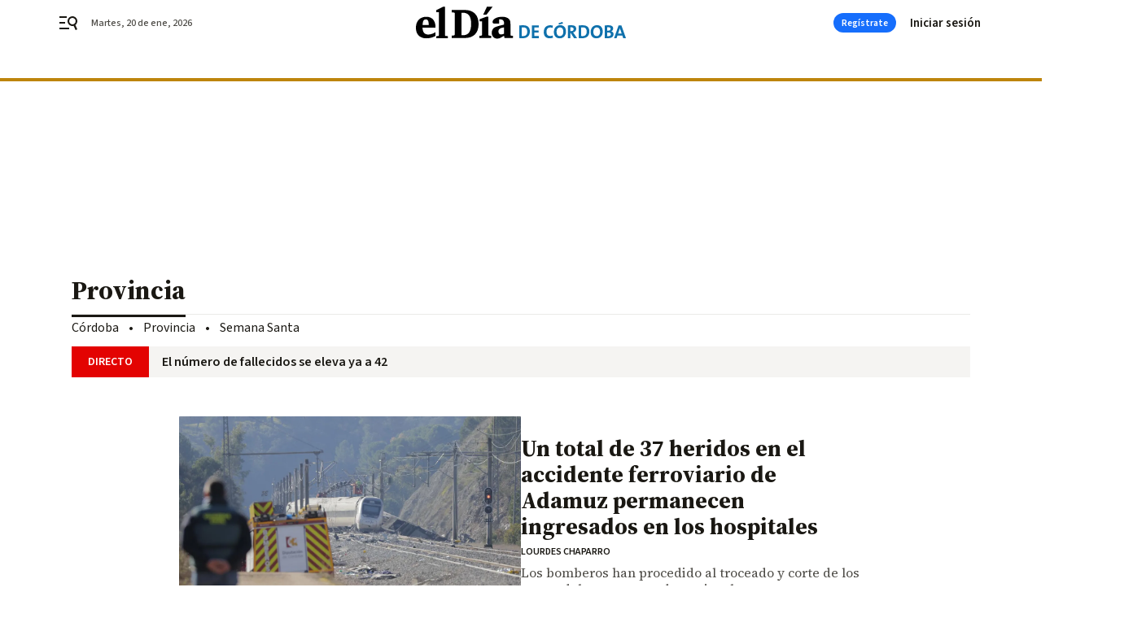

--- FILE ---
content_type: text/html; charset=UTF-8
request_url: https://www.eldiadecordoba.es/provincia/?page=5
body_size: 53142
content:



<!doctype html>
<html lang="es">
<head>
    <!-- bbnx generated at 2026-01-20T19:11:30+01:00 -->
    <meta charset="UTF-8">
    <meta name="viewport" content="width=device-width, initial-scale=1.0">
    <meta http-equiv="X-UA-Compatible" content="ie=edge">
    <meta name="generator" content="BBT bCube NX">

    <link rel="preconnect" href="https://fonts.googleapis.com">
<link rel="preconnect" href="https://fonts.gstatic.com" crossorigin>
<link href="https://fonts.googleapis.com/css2?family=Source+Sans+3:ital,wght@0,200..900;1,200..900&family=Source+Serif+4:ital,opsz,wght@0,8..60,200..900;1,8..60,200..900&display=swap" rel="stylesheet">

    <link rel="preload" href="/eldiadecordoba/vendor.h-467072e1c9758d66264a.js" as="script">
    <link rel="preload" href="/eldiadecordoba/app.h-bc9fc5c50f2e84ba92a8.js" as="script">
    <link rel="preload" href="/eldiadecordoba/app.h-b62fdd5b2c26ae351189.css" as="style">

    <title>Noticias Provincia de Córdoba</title>
    <meta name="description" content="Un total de 37 heridos en el accidente ferroviario de Adamuz permanecen ingresados en los hospitales">            <link rel="canonical" href="https://www.eldiadecordoba.es/provincia/">    
            
            <meta http-equiv="Content-Type" content="text/html; charset=UTF-8">                    <meta name="generator" content="BBT bCube NX">                    <meta name="keywords" content=" El Día de Córdoba, noticias El Día de Córdoba, vídeos El Día de Córdoba, fotos El Día de Córdoba">                    <meta property="og:site_name" content="El Día de Córdoba">                    <meta property="og:title" content="Provincia">                    <meta property="og:type" content="section">                    <meta property="og:url" content="https://www.eldiadecordoba.es/provincia/">                    <meta name="publisher" content="El Día de Córdoba">                    <meta name="robots" content="index,follow,max-image-preview:large">                    <meta name="twitter:card" content="summary_large_image">                    <meta name="twitter:title" content="Provincia">                    <link rel="alternate" title="Provincia" href="https://www.eldiadecordoba.es/rss/category/section/140281/" type="application/rss+xml">                    <link rel="shortcut icon" href="https://static.grupojoly.com/clip/59643400-313c-4528-9991-73f216da790c_source-aspect-ratio_default_0.jpg" type="image/x-icon">                    <link rel="apple-touch-icon" href="https://static.grupojoly.com/joly/public/file/2024/0918/09/app-launcher-cordoba.png">                    <meta property="mrf:tags" content="layout:subhome">                    <meta property="mrf:tags" content="categoria:Córdoba">                    <meta property="mrf:tags" content="subcategoria:Provincia">                    <meta property="mrf:sections" content="Provincia">            
    
    <link rel="preconnect" href="https://static.grupojoly.com">
                                    <script type="application/ld+json">{"@context":"https:\/\/schema.org","@graph":[{"@context":"https:\/\/schema.org","@type":"NewsMediaOrganization","name":"El D\u00eda de C\u00f3rdoba","url":"https:\/\/www.eldiadecordoba.es","logo":{"@type":"ImageObject","url":"https:\/\/www.eldiadecordoba.es\/static\/logos\/eldiadecordoba.svg"},"sameAs":["https:\/\/www.facebook.com\/eldiacordoba\/","https:\/\/twitter.com\/eldiacordoba","https:\/\/www.instagram.com\/eldiadecordoba","https:\/\/t.me\/eldiadecordoba_es","https:\/\/www.youtube.com\/channel\/UCQq1XTG0Po6EYw9oxIklu_w"],"foundingDate":"2000-11-19T00:00:00+01:00","@id":"https:\/\/www.eldiadecordoba.es#organization"},{"@context":"https:\/\/schema.org","@type":"BreadcrumbList","name":"Noticias Provincia de C\u00f3rdoba","itemListElement":[{"@type":"ListItem","position":1,"item":{"@type":"CollectionPage","url":"https:\/\/www.eldiadecordoba.es","name":"El D\u00eda de C\u00f3rdoba","@id":"https:\/\/www.eldiadecordoba.es"}},{"@type":"ListItem","position":2,"item":{"@type":"CollectionPage","url":"https:\/\/www.eldiadecordoba.es\/provincia\/","name":"Provincia","@id":"https:\/\/www.eldiadecordoba.es\/provincia\/"}},{"@type":"ListItem","position":3,"item":{"@type":"WebPage","url":"https:\/\/www.eldiadecordoba.es\/provincia\/","name":"Noticias Provincia de C\u00f3rdoba","@id":"https:\/\/www.eldiadecordoba.es\/provincia\/"}}],"@id":"https:\/\/www.eldiadecordoba.es\/provincia\/#breadcrumb"},{"@context":"https:\/\/schema.org","@type":"ItemList","mainEntityOfPage":"https:\/\/www.eldiadecordoba.es","itemListElement":[{"@type":"ListItem","url":"https:\/\/www.eldiadecordoba.es\/provincia\/total-37-heridos-accidente-ferroviario_0_2005690258.html","name":"Un total de 37 heridos en el accidente ferroviario de Adamuz permanecen ingresados en los hospitales","position":1,"@id":"https:\/\/www.eldiadecordoba.es\/provincia\/total-37-heridos-accidente-ferroviario_0_2005690258.html"},{"@type":"ListItem","url":"https:\/\/www.eldiadecordoba.es\/provincia\/asciende-42-numero-fallecidos-accidente-adamuz-cadaver_0_2005690124.html","name":"Asciende a 42 el n\u00famero de fallecidos en el accidente de Adamuz tras localizarse un nuevo cad\u00e1ver","position":2,"@id":"https:\/\/www.eldiadecordoba.es\/provincia\/asciende-42-numero-fallecidos-accidente-adamuz-cadaver_0_2005690124.html"},{"@type":"ListItem","url":"https:\/\/www.eldiadecordoba.es\/provincia\/directo-accidente-trenes-cordoba_10_2005674596.html","name":"\u00daltima hora del accidente ferroviario de Adamuz, en directo: Ascienden a 42 los fallecidos","position":3,"@id":"https:\/\/www.eldiadecordoba.es\/provincia\/directo-accidente-trenes-cordoba_10_2005674596.html"},{"@type":"ListItem","url":"https:\/\/www.eldiadecordoba.es\/provincia\/dura-imagen-tragedia-atraveso-vereda-carpio-adamuz_0_2005689723.html","name":"La dura imagen de la tragedia que atraves\u00f3 la Vereda de El Carpio en Adamuz","position":4,"@id":"https:\/\/www.eldiadecordoba.es\/provincia\/dura-imagen-tragedia-atraveso-vereda-carpio-adamuz_0_2005689723.html"},{"@type":"ListItem","url":"https:\/\/www.eldiadecordoba.es\/provincia\/mujer-asesinada-montemayor-auxilio_0_2005689548.html","name":"La mujer asesinada en Montemayor pidi\u00f3 auxilio a los vecinos: \"Dec\u00eda que su marido la quer\u00eda matar\"","position":5,"@id":"https:\/\/www.eldiadecordoba.es\/provincia\/mujer-asesinada-montemayor-auxilio_0_2005689548.html"},{"@type":"ListItem","url":"https:\/\/www.eldiadecordoba.es\/provincia\/puente-genil-licita-contratacion-servicio-control-palomas_0_2005689288.html","name":"Puente Genil licita la contrataci\u00f3n del servicio de captura y control de la poblaci\u00f3n de palomas","position":6,"@id":"https:\/\/www.eldiadecordoba.es\/provincia\/puente-genil-licita-contratacion-servicio-control-palomas_0_2005689288.html"},{"@type":"ListItem","url":"https:\/\/www.eldiadecordoba.es\/vivir-cordoba\/palabra-mas-rara-espanol-nacio-cordoba_0_2005688783.html","name":"La palabra m\u00e1s rara del espa\u00f1ol naci\u00f3 en C\u00f3rdoba: s\u00f3lo existe aqu\u00ed y tiene una doble consonante imposible","position":7,"@id":"https:\/\/www.eldiadecordoba.es\/vivir-cordoba\/palabra-mas-rara-espanol-nacio-cordoba_0_2005688783.html"},{"@type":"ListItem","url":"https:\/\/www.eldiadecordoba.es\/provincia\/julio-rodriguez-joven-16-anos-adamuz_0_2005689109.html","name":"Julio Rodr\u00edguez, el joven de 16 a\u00f1os que emociona a los Reyes en Adamuz: \"Solo pensaba en ayudar\"","position":8,"@id":"https:\/\/www.eldiadecordoba.es\/provincia\/julio-rodriguez-joven-16-anos-adamuz_0_2005689109.html"},{"@type":"ListItem","url":"https:\/\/www.eldiadecordoba.es\/cordoba\/agustin-fadon-tripulante-alvia-salvo-angrois-desaparecido-adamuz_0_2005688586.html","name":"Agust\u00edn Fad\u00f3n, el tripulante del Alvia que se salv\u00f3 de Angrois y est\u00e1 desaparecido tras el accidente de Adamuz","position":9,"@id":"https:\/\/www.eldiadecordoba.es\/cordoba\/agustin-fadon-tripulante-alvia-salvo-angrois-desaparecido-adamuz_0_2005688586.html"},{"@type":"ListItem","url":"https:\/\/www.eldiadecordoba.es\/andalucia\/guardia-civil-confia-pronto-resultado_0_2005688250.html","name":"La Guardia Civil conf\u00eda en tener pronto el resultado de la identificaci\u00f3n de las v\u00edctimas de Adamuz","position":10,"@id":"https:\/\/www.eldiadecordoba.es\/andalucia\/guardia-civil-confia-pronto-resultado_0_2005688250.html"},{"@type":"ListItem","url":"https:\/\/www.eldiadecordoba.es\/provincia\/detenido-lucena-hacerse-pasar-cura-pedir-comida-adquirir-articulos-robar-anillos-virgen_0_2005688033.html","name":"Detenido en Lucena por hacerse pasar por cura para pedir comida, adquirir art\u00edculos y robar anillos de una Virgen","position":11,"@id":"https:\/\/www.eldiadecordoba.es\/provincia\/detenido-lucena-hacerse-pasar-cura-pedir-comida-adquirir-articulos-robar-anillos-virgen_0_2005688033.html"},{"@type":"ListItem","url":"https:\/\/www.eldiadecordoba.es\/andalucia\/guardia-civil-centra-investigacion-accidente_0_2005688093.html","name":"Todas las ruedas del Iryo presentan muescas provocadas por la rotura","position":12,"@id":"https:\/\/www.eldiadecordoba.es\/andalucia\/guardia-civil-centra-investigacion-accidente_0_2005688093.html"},{"@type":"ListItem","url":"https:\/\/www.eldiadecordoba.es\/provincia\/video-recogida-muestras-adn-familiares-victimas-adamuz_8_2005688075.html","name":"Recogida de muestras de ADN de familiares de v\u00edctimas de Adamuz","position":13,"@id":"https:\/\/www.eldiadecordoba.es\/provincia\/video-recogida-muestras-adn-familiares-victimas-adamuz_8_2005688075.html"},{"@type":"ListItem","url":"https:\/\/www.eldiadecordoba.es\/provincia\/cordoba-madrid-tren-accidente-ferroviario-adamuz_0_2005686985.html","name":"\u00bfC\u00f3mo ir desde C\u00f3rdoba a Madrid en tren tras el accidente ferroviario de Adamuz?","position":14,"@id":"https:\/\/www.eldiadecordoba.es\/provincia\/cordoba-madrid-tren-accidente-ferroviario-adamuz_0_2005686985.html"},{"@type":"ListItem","url":"https:\/\/www.eldiadecordoba.es\/provincia\/guardia-civil-inmovilizar-vagon-iryo-accidente-adamuz_0_2005687145.html","name":"La Guardia Civil pide inmovilizar el vag\u00f3n 6 del Iryo para analizar su posible relaci\u00f3n con el accidente","position":15,"@id":"https:\/\/www.eldiadecordoba.es\/provincia\/guardia-civil-inmovilizar-vagon-iryo-accidente-adamuz_0_2005687145.html"},{"@type":"ListItem","url":"https:\/\/www.eldiadecordoba.es\/andalucia\/imagenes-zona-cero-accidente-ferroviario-adamuz_3_2005687327.html","name":"Las im\u00e1genes de la zona cero del accidente ferroviario en Adamuz","position":16,"@id":"https:\/\/www.eldiadecordoba.es\/andalucia\/imagenes-zona-cero-accidente-ferroviario-adamuz_3_2005687327.html"},{"@type":"ListItem","url":"https:\/\/www.eldiadecordoba.es\/andalucia\/comision-investigacion-accidentes-ferroviarios-ciaf-informe-final-siniestro-un-ano_0_2005686958.html","name":"La Comisi\u00f3n de Investigaci\u00f3n (CIAF) inspeccionar\u00e1 la \"rodadura de otros trenes\" que circularon previamente por la zona de Adamuz","position":17,"@id":"https:\/\/www.eldiadecordoba.es\/andalucia\/comision-investigacion-accidentes-ferroviarios-ciaf-informe-final-siniestro-un-ano_0_2005686958.html"},{"@type":"ListItem","url":"https:\/\/www.eldiadecordoba.es\/provincia\/junta-espera-identificacion-fallecidos-accidente-adamuz_0_2005686487.html","name":"La Junta espera tener la identificaci\u00f3n de todos los fallecidos en el accidente de Adamuz este martes","position":18,"@id":"https:\/\/www.eldiadecordoba.es\/provincia\/junta-espera-identificacion-fallecidos-accidente-adamuz_0_2005686487.html"},{"@type":"ListItem","url":"https:\/\/www.eldiadecordoba.es\/andalucia\/adamuz-afronta-segundo-dia-despues_3_2005686873.html","name":"Adamuz afronta el segundo d\u00eda despu\u00e9s de la tragedia ferroviaria","position":19,"@id":"https:\/\/www.eldiadecordoba.es\/andalucia\/adamuz-afronta-segundo-dia-despues_3_2005686873.html"},{"@type":"ListItem","url":"https:\/\/www.eldiadecordoba.es\/provincia\/muere-vecina-bujalance-accidente-trenes-adamuz_0_2005685883.html","name":"Muere una vecina de Bujalance en el accidente de trenes de Adamuz","position":20,"@id":"https:\/\/www.eldiadecordoba.es\/provincia\/muere-vecina-bujalance-accidente-trenes-adamuz_0_2005685883.html"}],"@id":"https:\/\/www.eldiadecordoba.es\/provincia\/#gallery"},{"@context":"https:\/\/schema.org","@type":"CollectionPage","name":"Noticias Provincia de C\u00f3rdoba","url":"https:\/\/www.eldiadecordoba.es\/provincia\/","isPartOf":{"@type":"WebSite","url":"https:\/\/www.eldiadecordoba.es","name":"El D\u00eda de C\u00f3rdoba"},"@id":"https:\/\/www.eldiadecordoba.es\/provincia\/#webpage"}]}</script>
                <!-- New cookie policies (Marfeel) -->
<script type="text/javascript">
    if (!window.didomiConfig) {
        window.didomiConfig = {};
    }
    if (!window.didomiConfig.notice) {
        window.didomiConfig.notice = {};
    }
    if (!window.didomiConfig.app) {
        window.didomiConfig.app = {};
    }

    // time in seconds pay to reject should be valid. In this example, one day in seconds is 86400.
    window.didomiConfig.app.deniedConsentDuration = 86400;
    window.didomiConfig.notice.enable = false;
</script>
<!-- End New cookie policies (Marfeel) -->

<!-- Didomi CMP -->
<script async type="text/javascript">window.gdprAppliesGlobally=true;(function(){function a(e){if(!window.frames[e]){if(document.body&&document.body.firstChild){var t=document.body;var n=document.createElement("iframe");n.style.display="none";n.name=e;n.title=e;t.insertBefore(n,t.firstChild)}
    else{setTimeout(function(){a(e)},5)}}}function e(n,r,o,c,s){function e(e,t,n,a){if(typeof n!=="function"){return}if(!window[r]){window[r]=[]}var i=false;if(s){i=s(e,t,n)}if(!i){window[r].push({command:e,parameter:t,callback:n,version:a})}}e.stub=true;function t(a){if(!window[n]||window[n].stub!==true){return}if(!a.data){return}
        var i=typeof a.data==="string";var e;try{e=i?JSON.parse(a.data):a.data}catch(t){return}if(e[o]){var r=e[o];window[n](r.command,r.parameter,function(e,t){var n={};n[c]={returnValue:e,success:t,callId:r.callId};a.source.postMessage(i?JSON.stringify(n):n,"*")},r.version)}}
        if(typeof window[n]!=="function"){window[n]=e;if(window.addEventListener){window.addEventListener("message",t,false)}else{window.attachEvent("onmessage",t)}}}e("__tcfapi","__tcfapiBuffer","__tcfapiCall","__tcfapiReturn");a("__tcfapiLocator");(function(e){
        var t=document.createElement("script");t.id="spcloader";t.type="text/javascript";t.async=true;t.src="https://sdk.privacy-center.org/"+e+"/loader.js?target="+document.location.hostname;t.charset="utf-8";var n=document.getElementsByTagName("script")[0];n.parentNode.insertBefore(t,n)})("6e7011c3-735d-4a5c-b4d8-c8b97a71fd01")})();</script>
<!-- End Didomi CMP -->
                                    <script>
    window.adMap = {"networkCode":"","adUnitPath":"","segmentation":{"site":"","domain":"https:\/\/www.eldiadecordoba.es","id":null,"type":"section","subtype":null,"language":"es","category":["Provincia","C\u00f3rdoba"],"tags":[],"authors":[],"geocont":""},"bannerTop":null,"bannerUnderHeader":{"type":"html","id":1000028,"slotType":"BANNER","minimumReservedHeightMobile":115,"minimumReservedHeightDesktop":265,"name":"Top, Int, Skin RC","active":true,"code":"<div id=\"top\" class=\"henneoHB\"><\/div>\n<div id=\"int\" class=\"henneoHB\"><\/div>\n<div id=\"skin\" class=\"henneoHB\"><\/div>"},"bannerFooter":null,"afterContent":null,"skyLeft":{"type":"html","id":1000027,"slotType":"SKY","minimumReservedHeightMobile":null,"minimumReservedHeightDesktop":600,"name":"Skyizda RC","active":true,"code":"<div id=\"skyizda\" class=\"henneoHB\"><\/div>"},"skyRight":{"type":"html","id":1000026,"slotType":"SKY","minimumReservedHeightMobile":null,"minimumReservedHeightDesktop":600,"name":"Skydcha RC","active":true,"code":"<div id=\"skydcha\" class=\"henneoHB\"><\/div>"},"outOfPage":null,"list":[{"index":3,"position":{"type":"html","id":1000013,"slotType":"BANNER","minimumReservedHeightMobile":600,"minimumReservedHeightDesktop":600,"name":"Right1 RC","active":true,"code":"<div class=\"henneoHB henneoHB-right\" ><\/div>"}},{"index":7,"position":{"type":"html","id":1000014,"slotType":"BANNER","minimumReservedHeightMobile":600,"minimumReservedHeightDesktop":600,"name":"Right2 RC","active":true,"code":"<div class=\"henneoHB henneoHB-right\" ><\/div>"}},{"index":11,"position":{"type":"html","id":1000015,"slotType":"BANNER","minimumReservedHeightMobile":600,"minimumReservedHeightDesktop":600,"name":"Right3 RC","active":true,"code":"<div class=\"henneoHB henneoHB-right\" ><\/div>"}},{"index":15,"position":{"type":"html","id":1000016,"slotType":"BANNER","minimumReservedHeightMobile":600,"minimumReservedHeightDesktop":600,"name":"Right4 RC","active":true,"code":"<div class=\"henneoHB henneoHB-right\" ><\/div>"}}],"vastUrl":"https:\/\/vast.sunmedia.tv\/df40fa1e-ea46-48aa-9f19-57533868f398?rnd=__timestamp__&gdpr=${gdpr}&gdpr_consent=${gdpr_consent}&referrerurl=__page-url__&rw=__player-width__&rh=__player-height__&cp.schain=${supply_chain}&t=${VALUE}","adMapName":"Admap Portadillas Desktop EDC","underRecirculationBannerLeft":null,"underRecirculationBannerRight":null} || [];
    window.adMapMobile = {"networkCode":"","adUnitPath":"","segmentation":{"site":"","domain":"https:\/\/www.eldiadecordoba.es","id":null,"type":"section","subtype":null,"language":"es","category":["Provincia","C\u00f3rdoba"],"tags":[],"authors":[],"geocont":""},"bannerTop":{"type":"html","id":1000024,"slotType":"BANNER","minimumReservedHeightMobile":115,"minimumReservedHeightDesktop":265,"name":"Top, Int RC","active":true,"code":"<div id=\"top\" class=\"henneoHB\"><\/div>\n<div id=\"int\" class=\"henneoHB\"><\/div>"},"bannerUnderHeader":null,"bannerFooter":null,"afterContent":null,"skyLeft":null,"skyRight":null,"outOfPage":null,"list":[{"index":3,"position":{"type":"html","id":1000013,"slotType":"BANNER","minimumReservedHeightMobile":600,"minimumReservedHeightDesktop":600,"name":"Right1 RC","active":true,"code":"<div class=\"henneoHB henneoHB-right\" ><\/div>"}},{"index":7,"position":{"type":"html","id":1000014,"slotType":"BANNER","minimumReservedHeightMobile":600,"minimumReservedHeightDesktop":600,"name":"Right2 RC","active":true,"code":"<div class=\"henneoHB henneoHB-right\" ><\/div>"}},{"index":11,"position":{"type":"html","id":1000015,"slotType":"BANNER","minimumReservedHeightMobile":600,"minimumReservedHeightDesktop":600,"name":"Right3 RC","active":true,"code":"<div class=\"henneoHB henneoHB-right\" ><\/div>"}},{"index":15,"position":{"type":"html","id":1000016,"slotType":"BANNER","minimumReservedHeightMobile":600,"minimumReservedHeightDesktop":600,"name":"Right4 RC","active":true,"code":"<div class=\"henneoHB henneoHB-right\" ><\/div>"}}],"vastUrl":"https:\/\/vast.sunmedia.tv\/df40fa1e-ea46-48aa-9f19-57533868f398?rnd=__timestamp__&gdpr=${gdpr}&gdpr_consent=${gdpr_consent}&referrerurl=__page-url__&rw=__player-width__&rh=__player-height__&cp.schain=${supply_chain}&t=${VALUE}","adMapName":"Admap Portadillas Mobile EDC","underRecirculationBannerLeft":null,"underRecirculationBannerRight":null} || [];
</script>
                        
            <!-- Tag per site - Google Analytics -->

    
    <!-- Google Analytics -->
    <script>
        window.dataLayer = window.dataLayer || [];
        window.dataLayer.push({
                        'site': 'edc',                        'categoria': 'Córdoba',                        'subcategoria': 'Provincia',                        'secundarias': '',                        'section': 'Provincia',                        'platform': 'Desktop',                        'layout': 'subhome',                        'createdby': '',                        'titular': 'Provincia',                        'fechapublicacion': '20160929',                        'lastmodify': '',                        'keywords': '',                        'noticia_id': '',                        'seotag': '',                        'title': 'Provincia - El Día de Córdoba',                        'firma': '',                        'media_id': '',                        'author': '',                        'user': '',                        'image': '',                        'canonical': '',                        'template': '',                        'op_column': '',                        'fechadeactualizacion': '2026-01-20 08:34:29',                        'accesstype': '',                        'mediatype': '',                        'user_logged': '0',                        'user_id': '',                        'ga_id': '',                        'su': '',                        'kid': ''                    });
    </script>
    <script>
    function updateDataLayerPlatform() {
        const isMobile = detectMob();
        if (isMobile) {
            window.dataLayer.push({ 'platform': 'Mobile' });
        }
    }

    function detectMob() {
        const toMatch = [
            /Android/i,
            /webOS/i,
            /iPhone/i,
            /iPad/i,
            /iPod/i,
            /BlackBerry/i,
            /Windows Phone/i
        ];

        return toMatch.some((toMatchItem) => {
            return navigator.userAgent.match(toMatchItem);
        });
    }

    updateDataLayerPlatform();
    </script>

    <!-- Google Tag Manager -->
    <script>
    window.jolTagManagerId = "GTM-TL84P7";
    (function (w, d, s, l, i) {
        w[l] = w[l] || [];
        w[l].push({ 'gtm.start': new Date().getTime(), event: 'gtm.js' });
        const f = d.getElementsByTagName(s)[0],
            j = d.createElement(s),
            dl = l != 'dataLayer' ? '&l=' + l : '';
        j.src = 'https://www.googletagmanager.com/gtm.js?id=' + i + dl;
        j.async = 'true';
        f.parentNode.insertBefore(j, f);
    })(window, document, 'script', 'dataLayer', 'GTM-TL84P7');
    </script>
    <!-- End Google Tag Manager -->

<!-- Google Tag Manager (Alayans -> Addoor) - https://mgr.bitban.com/issues/129004 -->
<script>(function(w,d,s,l,i){w[l]=w[l]||[]; w[l].push({'gtm.start':new Date().getTime(), event:'gtm.js'});var f=d.getElementsByTagName(s)[0],j=d.createElement(s), dl=l!='dataLayer'?'&l='+l:'';j.async=true;j.src='https://www.googletagmanager.com/gtm.js?id='+i+dl;f.parentNode.insertBefore(j,f);
    })(window,document, 'script', 'dataLayer', 'GTM-P3BNRJ4L'); </script>
<!-- End Google Tag Manager -->
    
                        <style>
        #related-0 {
            display: none;
        }
    </style>
    <link rel="preload" href="/eldiadecordoba/brick/hot-topics-joly-default-brick.h-8762d46ccd6151052390.css" as="style"><link rel="preload" href="/eldiadecordoba/brick/header-joly-default-brick.h-5b07eb9a151eacc2fbb9.css" as="style"><link rel="preload" href="/eldiadecordoba/brick/footer-joly-default-brick.h-744b45ddbf3c7553f4a1.css" as="style"><link rel='stylesheet' href='/eldiadecordoba/brick/hot-topics-joly-default-brick.h-8762d46ccd6151052390.css'><link rel='stylesheet' href='/eldiadecordoba/brick/header-joly-default-brick.h-5b07eb9a151eacc2fbb9.css'><link rel='stylesheet' href='/eldiadecordoba/brick/footer-joly-default-brick.h-744b45ddbf3c7553f4a1.css'>

    <link rel="stylesheet" href="/eldiadecordoba/app.h-b62fdd5b2c26ae351189.css">

                
                                
                    <!-- Seedtag Config -->
<script defer>
!function(){window.hb_now=Date.now();var e=document.getElementsByTagName("script")[0],t="https://hb.20m.es/stable/config/grupojoly.com/desktop-mobile.min.js";
window.location.search.match(/hb_test=true/)&&(t=t.replace("/stable/","/test/"));var n=document.createElement("script");n.async=!0,n.src=t,e.parentNode.insertBefore(n,e)}();
</script>
<!-- Indigitall -->
<script defer type="text/javascript" src="/static/indigitall/sdk.min.js"></script>
<script defer type="text/javascript" src="/static/indigitall/worker.min.js"></script>
<!-- GFK -->

    
    <script defer type="text/javascript">
        var gfkS2sConf = {
            media: "EldiadecordobaWeb",
            url: "//es-config.sensic.net/s2s-web.js",
            type:     "WEB",
            logLevel: "none"
        };

        (function (w, d, c, s, id, v) {
            if (d.getElementById(id)) {
                return;
            }

            w.gfkS2sConf = c;
            w[id] = {};
            w[id].agents = [];
            var api = ["playStreamLive", "playStreamOnDemand", "stop", "skip", "screen", "volume", "impression"];
            w.gfks = (function () {
                function f(sA, e, cb) {
                    return function () {
                        sA.p = cb();
                        sA.queue.push({f: e, a: arguments});
                    };
                }
                function s(c, pId, cb) {
                    var sA = {queue: [], config: c, cb: cb, pId: pId};
                    for (var i = 0; i < api.length; i++) {
                        var e = api[i];
                        sA[e] = f(sA, e, cb);
                    }
                    return sA;
                }
                return s;
            }());
            w[id].getAgent = function (cb, pId) {
                var a = {
                    a: new w.gfks(c, pId || "", cb || function () {
                        return 0;
                    })
                };
                function g(a, e) {
                    return function () {
                        return a.a[e].apply(a.a, arguments);
                    }
                }
                for (var i = 0; i < api.length; i++) {
                    var e = api[i];
                    a[e] = g(a, e);
                }
                w[id].agents.push(a);
                return a;
            };

            var lJS = function (eId, url) {
                var tag = d.createElement(s);
                var el = d.getElementsByTagName(s)[0];
                tag.id = eId;
                tag.async = true;
                tag.type = 'text/javascript';
                tag.src = url;
                el.parentNode.insertBefore(tag, el);
            };

            if (c.hasOwnProperty(v)) {lJS(id + v, c[v]);}
            lJS(id, c.url);
        })(window, document, gfkS2sConf, 'script', 'gfkS2s', 'visUrl');
    </script>
    <script defer type="text/javascript">
        var agent = gfkS2s.getAgent();
        let c1 = window.location.hostname.replace("www.", "");
        let c2 = "homepage";
        if (window.location.pathname.length > 1) {
            c2 = window.location.pathname;
            if (window.location.pathname.lastIndexOf("/") > 0) {
                c2 = window.location.pathname.substring(1, window.location.pathname.lastIndexOf("/"));
            }
        }
        var customParams = {
            c1: c1,
            c2: c2
        }

        agent.impression("default", customParams);
    </script>
<!-- Marfeel head-->
<script defer type="text/javascript">
    function e(e){var t=!(arguments.length>1&&void 0!==arguments[1])||arguments[1],c=document.createElement("script");c.src=e,t?c.type="module":(c.async=!0,c.type="text/javascript",c.setAttribute("nomodule",""));var n=document.getElementsByTagName("script")[0];n.parentNode.insertBefore(c,n)}function t(t,c,n){var a,o,r;null!==(a=t.marfeel)&&void 0!==a||(t.marfeel={}),null!==(o=(r=t.marfeel).cmd)&&void 0!==o||(r.cmd=[]),t.marfeel.config=n,t.marfeel.config.accountId=c;var i="https://sdk.mrf.io/statics";e("".concat(i,"/marfeel-sdk.js?id=").concat(c),!0),e("".concat(i,"/marfeel-sdk.es5.js?id=").concat(c),!1)}!function(e,c){var n=arguments.length>2&&void 0!==arguments[2]?arguments[2]:{};t(e,c,n)}(window,3358,{} /*config*/);
</script>

<!-- Interstitial Adgage -->
    <script defer src="https://cdn.adkaora.space/grupojoly/generic/prod/adk-init.js" data-version="v3" type="text/javascript"></script>
<!-- Besocy head -->
<script>
(function(d,s,id,h,t){
    var js,r,djs = d.getElementsByTagName(s)[0];
    if (d.getElementById(id)) {return;}
    js = d.createElement('script');js.id =id;js.async=1;
    js.h=h;js.t=t;
    r=encodeURI(btoa(d.referrer));
    js.src="//"+h+"/pixel/js/"+t+"/"+r;
    djs.parentNode.insertBefore(js, djs);
}(document, 'script', 'dogtrack-pixel','joly.spxl.socy.es', 'JOLYOzD0eCrpfv'));
</script>
<!-- Besocy head -->

<!-- Permutive -->


        
<script defer type="text/javascript" src="https://cdns.gigya.com/js/gigya.js?apiKey=3_rMgP-S3MGkPvUMn9DHQOcVfd_omAmITvRO1Px2v3gqpiSA1b3X6L-iVnMRROPVxt">
    {
        'lang': 'es',
        'sessionExpiration': 2592000,
    }
</script>
        
    <style>@media all and (max-width: 768px) {#id-bannerTop { min-height: 115px; }} </style>
<style>@media all and (min-width: 769px) {#id-bannerUnderHeader { min-height: 265px; }} </style>
<style>@media all and (min-width: 1100px) {#id-1000013-advertising--desktop { min-height: 636px; }} </style>
<style>@media all and (max-width: 1099px) {#id-1000013-advertising--mobile { min-height: 636px; }} </style>
<style>@media all and (min-width: 1100px) {#id-1000014-advertising--desktop { min-height: 636px; }} </style>
<style>@media all and (max-width: 1099px) {#id-1000014-advertising--mobile { min-height: 636px; }} </style>
<style>@media all and (min-width: 1100px) {#id-1000015-advertising--desktop { min-height: 636px; }} </style>
<style>@media all and (max-width: 1099px) {#id-1000015-advertising--mobile { min-height: 636px; }} </style>
<style>@media all and (min-width: 1100px) {#id-1000016-advertising--desktop { min-height: 636px; }} </style>
<style>@media all and (max-width: 1099px) {#id-1000016-advertising--mobile { min-height: 636px; }} </style>
</head>


<body class="web-mode eldiadecordoba home section  sky-grid">

  
      <!-- Global site tag (gtag.js) - Google Analytics -->

    <!-- Google Tag Manager (noscript) -->
    <noscript><iframe src="https://www.googletagmanager.com/ns.html?id=GTM-TL84P7"
                      height="0" width="0" style="display:none;visibility:hidden"></iframe></noscript>
    <!-- End Google Tag Manager (noscript) -->
  
        
            <!-- Begin comScore Tag -->
        <script>
            var _comscore = _comscore || [];
            _comscore.push({ c1: "2", c2: "14621244" });
            (function() {
                var s = document.createElement("script"), el = document.getElementsByTagName("script")[0]; s.async = true;
                s.src = "https://sb.scorecardresearch.com/cs/14621244/beacon.js";
                el.parentNode.insertBefore(s, el);
            })();
        </script>
        <noscript>
            <img src="https://sb.scorecardresearch.com/p?c1=2&c2=14621244&cv=3.6&cj=1" alt="comScore">
        </noscript>
        <!-- End comScore Tag -->
    
  
  
<div id="app">
    <page-variables                     :running-in-showroom="false"
                    :site-url="&quot;https:\/\/www.eldiadecordoba.es&quot;"
                    :site="{&quot;id&quot;:16,&quot;name&quot;:&quot;El D\u00eda de C\u00f3rdoba&quot;,&quot;alias&quot;:&quot;eldiadecordoba&quot;,&quot;url&quot;:&quot;https:\/\/www.eldiadecordoba.es&quot;,&quot;staticUrl&quot;:null,&quot;scheme&quot;:&quot;https&quot;,&quot;mediaId&quot;:6}"
                    :preview="false"
                    :feature-flags="{&quot;CmsAuditLog.enabled&quot;:true,&quot;ManualContentIdInBoardsAndComposition.enabled&quot;:true,&quot;ShowLanguageToolFAB.Enabled&quot;:true}"></page-variables>
                        
                        <aside id="id-bannerTop" data-ad-type="bannerTop">
                <nx-advertising-position type="bannerTop"></nx-advertising-position>
            </aside>
            
            
                    
    
    
    
            <nav aria-label="Saltar al contenido">
                <a href="#content-body" tabindex="0" class="sr-only gl-accessibility">Ir al contenido</a>
            </nav>
                                                

                                                                                                                                        
                
<nx-header-joly-default inline-template>
    <header class="bbnx-header eldiadecordoba hasHeaderSection "
            :class="{
            'sticky': this.headerSticky,
            'stickeable': this.headerStickable,
            'open_menu': this.openMenu,
            'open_search': this.openSearch }">
        <div class="bbnx-header-wrapper">
            <button class="burger"
                    aria-expanded="false"
                    @click.stop="toggleMenu"
                    aria-label="header.menu.open">
                <span class="sr-only">header.menu.open</span>
                <svg width="24" height="24" viewBox="0 0 24 24" fill="none" xmlns="http://www.w3.org/2000/svg">
<path fill-rule="evenodd" clip-rule="evenodd" d="M10 4H1V6H10V4ZM13 18H1V20H13V18ZM1 11H8V13H1V11ZM22.6453 12.0163C23.7635 8.89772 22.15 5.46926 19.0388 4.35308C15.9275 3.23699 12.4933 4.85461 11.3627 7.96875C10.2322 11.0829 11.8322 14.5178 14.939 15.6462C16.1126 16.0666 17.3318 16.0999 18.4569 15.8118L20.8806 21L22.9881 20.0095L20.5604 14.812C21.4838 14.1292 22.2237 13.1761 22.6453 12.0163ZM13.3081 8.64794C14.061 6.60972 16.3173 5.56022 18.3531 6.30143C20.3991 7.05629 21.4422 9.32957 20.6794 11.3795L20.6208 11.5266C19.8047 13.463 17.6031 14.4318 15.6213 13.6973C13.5898 12.9445 12.5552 10.6862 13.3081 8.64794Z" fill="#1A1813"/>
</svg>

            </button>
            <span class="register-date register-date--xl A-100-500-500-N" v-text="dateTimeNow"></span>
                        <a href="/" class="logo expanded" title="Ir a El Día de Córdoba">
                                                            <svg width="400" height="62" viewBox="0 0 400 62" fill="none" xmlns="http://www.w3.org/2000/svg">
<path fill-rule="evenodd" clip-rule="evenodd" d="M273.886 60.6719C266.459 60.6719 262.824 55.9479 262.824 48.4176C262.824 40.3834 268.198 35.551 274.721 35.551C281.243 35.551 285.783 39.4462 285.783 47.7675C285.783 56.0887 280.485 60.6719 273.886 60.6719ZM274.282 39.7929C270.928 39.7929 267.83 42.4637 267.83 47.9408C267.83 53.0928 269.85 56.4517 274.211 56.4517C277.381 56.4517 280.772 54.003 280.772 48.1629C280.772 42.7021 278.464 39.7658 274.282 39.7658V39.7929Z" fill="#0F71AC"/>
<path d="M272.369 34.4946L271.611 31.9701L279.071 29.2668L280.16 32.5389L272.369 34.4892V34.4946Z" fill="#0F71AC"/>
<path d="M243.538 48.8835C243.538 54.9239 246.273 60.5635 254.784 60.5635C256.951 60.5635 259.097 60.1843 261.128 59.4367L260.408 55.2923C258.956 55.937 257.385 56.2837 255.792 56.3C250.895 56.3 248.695 53.3529 248.695 48.0871C248.695 43.3305 250.954 39.9067 255.467 39.9067C257.098 39.9013 258.723 40.183 260.261 40.7356L260.911 36.4449C259.227 35.9682 257.477 35.7244 255.722 35.7244C247.574 35.7244 243.538 41.169 243.538 48.8835Z" fill="#0F71AC"/>
<path fill-rule="evenodd" clip-rule="evenodd" d="M198.188 60.2867C197.741 60.2699 197.303 60.2533 196.871 60.2385V35.9736C198.784 35.8978 201.736 35.7948 204.727 35.7948C212.257 35.7948 217.057 39.1482 217.057 47.6916C217.057 56.235 211.58 60.4173 203.649 60.4173H203.643C201.651 60.4173 199.861 60.3498 198.188 60.2867ZM204.407 39.7279C203.324 39.7279 202.316 39.7604 201.585 39.8363V56.2512C202.435 56.3758 203.291 56.4354 204.147 56.43C208.725 56.43 212.046 53.835 212.046 48.0708C212.008 42.8375 209.955 39.7442 204.402 39.7442V39.7333L204.407 39.7279Z" fill="#0F71AC"/>
<path d="M220.903 60.2764V35.9465H234.133V39.8742H225.595V45.8605H233.699V49.6798H225.595V56.2729H234.133V60.2764H220.903Z" fill="#0F71AC"/>
<path fill-rule="evenodd" clip-rule="evenodd" d="M294.581 50.2216L301.136 60.2764V60.2602H306.933L301.288 52.0798C300.93 51.5361 300.515 50.9841 300.096 50.4262C299.843 50.0891 299.588 49.7498 299.343 49.409C302.729 48.8455 305.324 46.2452 305.324 42.6371C305.324 37.6584 301.868 35.784 296.494 35.784C293.687 35.784 291.417 35.8219 289.505 35.9303V60.2764H294.186V50.2216H294.581ZM294.175 39.7171C294.787 39.6358 295.405 39.6033 296.017 39.6087L296.011 39.6142V39.6358C298.969 39.6358 300.378 40.8602 300.378 43.1301C300.378 45.4 298.688 46.8411 295.865 46.8411C295.15 46.8411 294.5 46.7977 294.175 46.7652V39.7171Z" fill="#0F71AC"/>
<path fill-rule="evenodd" clip-rule="evenodd" d="M316.923 60.4173C314.93 60.4173 313.14 60.3498 311.467 60.2867C311.021 60.2699 310.582 60.2533 310.151 60.2385V35.9736C312.063 35.8978 315.016 35.7948 318.006 35.7948C325.542 35.7948 330.337 39.1482 330.337 47.6916C330.337 56.235 324.854 60.4173 316.928 60.4173H316.923ZM317.681 39.7387C316.598 39.7387 315.596 39.7712 314.859 39.8471V56.2512C315.704 56.3758 316.56 56.4354 317.416 56.43C321.994 56.43 325.315 53.835 325.315 48.0708C325.287 42.843 323.234 39.7442 317.681 39.7442V39.7387Z" fill="#0F71AC"/>
<path fill-rule="evenodd" clip-rule="evenodd" d="M332.85 48.4175C332.85 55.9479 336.485 60.6719 343.913 60.6719C350.511 60.6719 355.809 56.0887 355.809 47.7675C355.809 39.4462 351.275 35.551 344.747 35.551C338.219 35.551 332.85 40.3834 332.85 48.4175ZM337.861 47.9408C337.861 42.4637 340.955 39.7929 344.308 39.7929L344.314 39.7875V39.7604C348.49 39.7604 350.798 42.6967 350.804 48.1521C350.804 53.9921 347.412 56.4408 344.243 56.4408C339.882 56.4408 337.861 53.0928 337.861 47.9408Z" fill="#0F71AC"/>
<path fill-rule="evenodd" clip-rule="evenodd" d="M366.658 60.3469C366.072 60.3468 365.29 60.3343 364.362 60.3194C363.006 60.2977 361.34 60.271 359.52 60.271V35.979C361.574 35.8707 364.64 35.8002 367.598 35.8002C372.82 35.8002 375.74 37.9293 375.74 41.8191C375.784 44.2298 374.316 46.4077 372.062 47.2636V47.3395C374.646 47.8433 376.493 50.1457 376.423 52.7786C376.423 56.3105 374.007 60.346 366.658 60.3469ZM366.658 60.3469H366.655H366.661H366.658ZM366.834 39.5871C365.826 39.5871 365.035 39.6196 364.207 39.6629V46.0014C364.77 46.0339 365.333 46.0339 366.119 46.0339C369.326 46.0339 370.767 44.7337 370.767 42.5775C370.767 40.7789 369.722 39.5871 366.839 39.5871H366.834ZM366.271 49.5336C365.908 49.5336 364.721 49.5336 364.217 49.5661V56.3758C365.079 56.4734 365.946 56.5275 366.812 56.5221C369.879 56.5221 371.428 55.0756 371.428 52.8816C371.417 50.5007 369.326 49.525 366.271 49.5227V49.5336Z" fill="#0F71AC"/>
<path fill-rule="evenodd" clip-rule="evenodd" d="M393.12 55.2978L394.81 60.2764V60.2602H400L391.316 35.9303H386.017L377.49 60.2764H382.231L383.921 55.2978H393.12ZM388.504 41.299C388.775 42.4367 389.111 43.5527 389.512 44.6524H389.517L391.933 51.5705H385.08L387.496 44.6524C387.816 43.7149 388.055 42.8243 388.282 41.978C388.344 41.7484 388.405 41.5221 388.466 41.299H388.504Z" fill="#0F71AC"/>
<path d="M38.7567 60.634V56.6305L42.8686 56.0833L43.795 55.0594V10.6685H38.8976V6.90339L51.9049 0.380737H55.4696V55.0594L56.4665 56.0833L60.7896 56.4788V60.634H38.7567Z" fill="black"/>
<path d="M146.109 0.380737H135.356L128.221 15.4955H134.484L146.109 0.380737Z" fill="black"/>
<path fill-rule="evenodd" clip-rule="evenodd" d="M158.678 32.6581V24.3423L158.684 24.3531C165.255 24.3531 167.958 26.5905 167.964 32.1868V34.4892C155.791 37.3659 150.693 39.0453 148.499 40.8873C145.979 43.0488 144.495 46.4131 144.495 50.2487C144.495 56.6467 148.737 61.1974 154.75 61.1974C158.516 61.1974 161.95 59.7618 167.817 55.6824L168.83 60.1952H184.861V55.937L180.911 55.5361L180.12 54.496V36.4937C180.12 28.595 179.617 26.3359 176.919 23.6217C174.221 20.9076 169.93 19.5532 164.383 19.5532C154.084 19.5532 146.017 23.9414 146.017 29.5376C146.017 31.7805 147.22 32.6581 150.259 32.6581H158.678ZM167.953 39.7821V51.7872C165.076 52.9845 163.863 53.3041 162.254 53.3041C159.214 53.3041 157.14 51.0125 157.14 47.6266C157.14 44.7499 158.434 42.8321 161.295 41.4724C162.942 40.741 163.586 40.5839 167.953 39.7821Z" fill="black"/>
<path d="M133.904 19.5532H138.124V54.4147L139.056 55.4495L143.45 55.8503V60.076H120.924V55.8503L125.171 55.4495L125.962 54.4147V28.102H121.357V24.2664L133.904 19.5532Z" fill="black"/>
<path fill-rule="evenodd" clip-rule="evenodd" d="M93.0669 6.58917H68.1086V11.1994L72.9356 11.5191L74.0624 12.7163V53.6238L72.9356 55.1407L68.1086 55.4603V60.0922H93.0669C109.959 60.0922 119.423 50.3624 119.423 33.3786C119.423 16.3948 109.894 6.58917 93.0669 6.58917ZM89.7189 54.7398H86.7393V11.92H89.7189C100.115 11.92 105.191 18.5401 105.191 33.1294C105.191 47.7187 100.18 54.7398 89.7189 54.7398Z" fill="black"/>
<path d="M37.1314 49.0492V49.046H37.1369C37.135 49.0471 37.1332 49.0482 37.1314 49.0492Z" fill="black"/>
<path fill-rule="evenodd" clip-rule="evenodd" d="M37.1314 56.3488V49.0492C31.955 52.1619 28.0718 53.4179 23.3927 53.4179C16.5558 53.4179 13.0291 49.1218 12.5306 40.3834H37.3536V39.2566C37.3536 26.8993 30.8688 19.564 19.8605 19.564C7.84452 19.564 0 27.6523 0 40.443C0 53.2337 7.62782 60.6611 19.8605 60.6611C25.9768 60.6611 30.8688 59.453 37.1314 56.3488ZM24.5412 35.3614H12.7907C13.0291 27.7769 14.8222 24.5752 18.9991 24.5752C22.8889 24.5752 24.3245 27.4627 24.5412 35.3614Z" fill="black"/>
</svg>

                                                    </a>
                            <ul class="navigation">
                                            <li class="navigation-item">
                                                            <a class="navigation-item-title A-200-700-500-C" title="Córdoba"
                                   href="https://www.eldiadecordoba.es/cordoba/"
                                                                      rel="noreferrer">
                                   Córdoba
                                                                   </a>
                                                                                </li>
                                            <li class="navigation-item">
                                                            <a class="navigation-item-title A-200-700-500-C" title="Provincia"
                                   href="https://www.eldiadecordoba.es/provincia/"
                                                                      rel="noreferrer">
                                   Provincia
                                                                   </a>
                                                                                </li>
                                            <li class="navigation-item">
                                                            <a class="navigation-item-title A-200-700-500-C" title="Vivir"
                                   href="https://www.eldiadecordoba.es/vivir-cordoba/"
                                                                      rel="noreferrer">
                                   Vivir
                                                                   </a>
                                                                                </li>
                                            <li class="navigation-item">
                                                            <a class="navigation-item-title A-200-700-500-C" title="Andalucía"
                                   href="https://www.eldiadecordoba.es/andalucia/"
                                                                      rel="noreferrer">
                                   Andalucía
                                                                          <span class="navigation-item-icon"><svg height="5" viewBox="0 0 10 5" width="10" xmlns="http://www.w3.org/2000/svg"><path d="m0 0 5 5 5-5z"/></svg>
</span>
                                                                   </a>
                                                                                        <ul class="navigation-item-children" aria-expanded="true">
                                                                            <li>
                                                                                            <a class="navigation-item-children-title A-200-300-500-N"
                                                   title="Almería"
                                                   href="https://www.diariodealmeria.es/almeria/"
                                                   target="_blank"                                                    rel="noreferrer">
                                                   Almería
                                                </a>
                                                                                    </li>
                                                                            <li>
                                                                                            <a class="navigation-item-children-title A-200-300-500-N"
                                                   title="Cádiz"
                                                   href="https://www.diariodecadiz.es/cadiz/"
                                                   target="_blank"                                                    rel="noreferrer">
                                                   Cádiz
                                                </a>
                                                                                    </li>
                                                                            <li>
                                                                                            <a class="navigation-item-children-title A-200-300-500-N"
                                                   title="Córdoba"
                                                   href="https://www.eldiadecordoba.es/cordoba/"
                                                                                                       rel="noreferrer">
                                                   Córdoba
                                                </a>
                                                                                    </li>
                                                                            <li>
                                                                                            <a class="navigation-item-children-title A-200-300-500-N"
                                                   title="Granada"
                                                   href="https://www.granadahoy.com/granada/"
                                                   target="_blank"                                                    rel="noreferrer">
                                                   Granada
                                                </a>
                                                                                    </li>
                                                                            <li>
                                                                                            <a class="navigation-item-children-title A-200-300-500-N"
                                                   title="Huelva"
                                                   href="https://www.huelvainformacion.es/huelva/"
                                                                                                       rel="noreferrer">
                                                   Huelva
                                                </a>
                                                                                    </li>
                                                                            <li>
                                                                                            <a class="navigation-item-children-title A-200-300-500-N"
                                                   title="Jaén"
                                                   href="https://www.jaenhoy.es/jaen/"
                                                   target="_blank"                                                    rel="noreferrer">
                                                   Jaén
                                                </a>
                                                                                    </li>
                                                                            <li>
                                                                                            <a class="navigation-item-children-title A-200-300-500-N"
                                                   title="Málaga"
                                                   href="https://www.malagahoy.es/malaga/"
                                                   target="_blank"                                                    rel="noreferrer">
                                                   Málaga
                                                </a>
                                                                                    </li>
                                                                            <li>
                                                                                            <a class="navigation-item-children-title A-200-300-500-N"
                                                   title="Sevilla"
                                                   href="https://www.diariodesevilla.es/sevilla/"
                                                   target="_blank"                                                    rel="noreferrer">
                                                   Sevilla
                                                </a>
                                                                                    </li>
                                                                    </ul>
                                                    </li>
                                            <li class="navigation-item">
                                                            <a class="navigation-item-title A-200-700-500-C" title="España"
                                   href="https://www.eldiadecordoba.es/espana/"
                                                                      rel="noreferrer">
                                   España
                                                                   </a>
                                                                                </li>
                                            <li class="navigation-item">
                                                            <a class="navigation-item-title A-200-700-500-C" title="Economía"
                                   href="https://www.eldiadecordoba.es/economia/"
                                                                      rel="noreferrer">
                                   Economía
                                                                   </a>
                                                                                </li>
                                            <li class="navigation-item">
                                                            <a class="navigation-item-title A-200-700-500-C" title="Sociedad"
                                   href="https://www.eldiadecordoba.es/sociedad/"
                                                                      rel="noreferrer">
                                   Sociedad
                                                                          <span class="navigation-item-icon"><svg height="5" viewBox="0 0 10 5" width="10" xmlns="http://www.w3.org/2000/svg"><path d="m0 0 5 5 5-5z"/></svg>
</span>
                                                                   </a>
                                                                                        <ul class="navigation-item-children" aria-expanded="true">
                                                                            <li>
                                                                                            <a class="navigation-item-children-title A-200-300-500-N"
                                                   title="Salud"
                                                   href="https://www.eldiadecordoba.es/salud/"
                                                                                                       rel="noreferrer">
                                                   Salud
                                                </a>
                                                                                    </li>
                                                                            <li>
                                                                                            <a class="navigation-item-children-title A-200-300-500-N"
                                                   title="Medio Ambiente"
                                                   href="https://www.eldiadecordoba.es/medio-ambiente/"
                                                                                                       rel="noreferrer">
                                                   Medio Ambiente
                                                </a>
                                                                                    </li>
                                                                            <li>
                                                                                            <a class="navigation-item-children-title A-200-300-500-N"
                                                   title="Motor"
                                                   href="https://www.eldiadecordoba.es/motor/"
                                                                                                       rel="noreferrer">
                                                   Motor
                                                </a>
                                                                                    </li>
                                                                            <li>
                                                                                            <a class="navigation-item-children-title A-200-300-500-N"
                                                   title="Tecnología y Ciencia"
                                                   href="https://www.eldiadecordoba.es/tecnologia/"
                                                                                                       rel="noreferrer">
                                                   Tecnología y Ciencia
                                                </a>
                                                                                    </li>
                                                                            <li>
                                                                                            <a class="navigation-item-children-title A-200-300-500-N"
                                                   title="De compras"
                                                   href="https://www.diariodesevilla.es/de_compras/"
                                                                                                       rel="noreferrer">
                                                   De compras
                                                </a>
                                                                                    </li>
                                                                    </ul>
                                                    </li>
                                            <li class="navigation-item">
                                                            <a class="navigation-item-title A-200-700-500-C" title="Córdoba CF"
                                   href="https://www.eldiadecordoba.es/cordobacf/"
                                                                      rel="noreferrer">
                                   Córdoba CF
                                                                          <span class="navigation-item-icon"><svg height="5" viewBox="0 0 10 5" width="10" xmlns="http://www.w3.org/2000/svg"><path d="m0 0 5 5 5-5z"/></svg>
</span>
                                                                   </a>
                                                                                        <ul class="navigation-item-children" aria-expanded="true">
                                                                            <li>
                                                                                            <a class="navigation-item-children-title A-200-300-500-N"
                                                   title="Deportes"
                                                   href="https://www.eldiadecordoba.es/deportes/"
                                                                                                       rel="noreferrer">
                                                   Deportes
                                                </a>
                                                                                    </li>
                                                                    </ul>
                                                    </li>
                                            <li class="navigation-item">
                                                            <a class="navigation-item-title A-200-700-500-C" title="Cultura"
                                   href="https://www.eldiadecordoba.es/ocio/"
                                                                      rel="noreferrer">
                                   Cultura
                                                                   </a>
                                                                                </li>
                                            <li class="navigation-item">
                                                            <a class="navigation-item-title A-200-700-500-C" title="Opinión"
                                   href="https://www.eldiadecordoba.es/opinion/"
                                                                      rel="noreferrer">
                                   Opinión
                                                                          <span class="navigation-item-icon"><svg height="5" viewBox="0 0 10 5" width="10" xmlns="http://www.w3.org/2000/svg"><path d="m0 0 5 5 5-5z"/></svg>
</span>
                                                                   </a>
                                                                                        <ul class="navigation-item-children" aria-expanded="true">
                                                                            <li>
                                                                                            <a class="navigation-item-children-title A-200-300-500-N"
                                                   title="Editorial"
                                                   href="https://www.eldiadecordoba.es/opinion/editorial/"
                                                                                                       rel="noreferrer">
                                                   Editorial
                                                </a>
                                                                                    </li>
                                                                            <li>
                                                                                            <a class="navigation-item-children-title A-200-300-500-N"
                                                   title="Artículos"
                                                   href="https://www.eldiadecordoba.es/opinion/articulos/"
                                                                                                       rel="noreferrer">
                                                   Artículos
                                                </a>
                                                                                    </li>
                                                                            <li>
                                                                                            <a class="navigation-item-children-title A-200-300-500-N"
                                                   title="Tribuna"
                                                   href="https://www.eldiadecordoba.es/opinion/tribuna/"
                                                                                                       rel="noreferrer">
                                                   Tribuna
                                                </a>
                                                                                    </li>
                                                                            <li>
                                                                                            <a class="navigation-item-children-title A-200-300-500-N"
                                                   title="Análisis"
                                                   href="https://www.eldiadecordoba.es/opinion/analisis/"
                                                                                                       rel="noreferrer">
                                                   Análisis
                                                </a>
                                                                                    </li>
                                                                    </ul>
                                                    </li>
                                    </ul>
            
            <nx-header-user-button v-if="webHasUsers"
                                   site-url="https://www.eldiadecordoba.es"
                                   class="user  header-user-button--right">
            </nx-header-user-button>
            <div class="register">
                <span v-if="!currentUser" class="register-date register-date--xs A-100-500-500-N" v-text="dateTimeNow"></span>
                <button v-cloak v-if="!currentUser && webHasUsers && viewButtonRegister" class="register-button A-100-700-500-N"
                        @click="goToRegister">Regístrate</button>
            </div>
        </div>

        <div class="burger-menu">
            <div class="burger-menu-header">
                <button class="burger-menu-header--close"
                        aria-expanded="false"
                        @click="closeMenuAndSearch"
                        aria-label="Cerrar navegación">
                    <svg height="10" viewBox="0 0 12 10" width="12" xmlns="http://www.w3.org/2000/svg"><path d="m17 8.00714286-1.0071429-1.00714286-3.9928571 3.9928571-3.99285714-3.9928571-1.00714286 1.00714286 3.9928571 3.99285714-3.9928571 3.9928571 1.00714286 1.0071429 3.99285714-3.9928571 3.9928571 3.9928571 1.0071429-1.0071429-3.9928571-3.9928571z" transform="translate(-6 -7)"/></svg>
                </button>
                <a href="/" class="burger-menu-header--logo"
                   aria-hidden="true">
                                            <svg width="400" height="62" viewBox="0 0 400 62" fill="none" xmlns="http://www.w3.org/2000/svg">
<path fill-rule="evenodd" clip-rule="evenodd" d="M273.886 60.6719C266.459 60.6719 262.824 55.9479 262.824 48.4176C262.824 40.3834 268.198 35.551 274.721 35.551C281.243 35.551 285.783 39.4462 285.783 47.7675C285.783 56.0887 280.485 60.6719 273.886 60.6719ZM274.282 39.7929C270.928 39.7929 267.83 42.4637 267.83 47.9408C267.83 53.0928 269.85 56.4517 274.211 56.4517C277.381 56.4517 280.772 54.003 280.772 48.1629C280.772 42.7021 278.464 39.7658 274.282 39.7658V39.7929Z" fill="#0F71AC"/>
<path d="M272.369 34.4946L271.611 31.9701L279.071 29.2668L280.16 32.5389L272.369 34.4892V34.4946Z" fill="#0F71AC"/>
<path d="M243.538 48.8835C243.538 54.9239 246.273 60.5635 254.784 60.5635C256.951 60.5635 259.097 60.1843 261.128 59.4367L260.408 55.2923C258.956 55.937 257.385 56.2837 255.792 56.3C250.895 56.3 248.695 53.3529 248.695 48.0871C248.695 43.3305 250.954 39.9067 255.467 39.9067C257.098 39.9013 258.723 40.183 260.261 40.7356L260.911 36.4449C259.227 35.9682 257.477 35.7244 255.722 35.7244C247.574 35.7244 243.538 41.169 243.538 48.8835Z" fill="#0F71AC"/>
<path fill-rule="evenodd" clip-rule="evenodd" d="M198.188 60.2867C197.741 60.2699 197.303 60.2533 196.871 60.2385V35.9736C198.784 35.8978 201.736 35.7948 204.727 35.7948C212.257 35.7948 217.057 39.1482 217.057 47.6916C217.057 56.235 211.58 60.4173 203.649 60.4173H203.643C201.651 60.4173 199.861 60.3498 198.188 60.2867ZM204.407 39.7279C203.324 39.7279 202.316 39.7604 201.585 39.8363V56.2512C202.435 56.3758 203.291 56.4354 204.147 56.43C208.725 56.43 212.046 53.835 212.046 48.0708C212.008 42.8375 209.955 39.7442 204.402 39.7442V39.7333L204.407 39.7279Z" fill="#0F71AC"/>
<path d="M220.903 60.2764V35.9465H234.133V39.8742H225.595V45.8605H233.699V49.6798H225.595V56.2729H234.133V60.2764H220.903Z" fill="#0F71AC"/>
<path fill-rule="evenodd" clip-rule="evenodd" d="M294.581 50.2216L301.136 60.2764V60.2602H306.933L301.288 52.0798C300.93 51.5361 300.515 50.9841 300.096 50.4262C299.843 50.0891 299.588 49.7498 299.343 49.409C302.729 48.8455 305.324 46.2452 305.324 42.6371C305.324 37.6584 301.868 35.784 296.494 35.784C293.687 35.784 291.417 35.8219 289.505 35.9303V60.2764H294.186V50.2216H294.581ZM294.175 39.7171C294.787 39.6358 295.405 39.6033 296.017 39.6087L296.011 39.6142V39.6358C298.969 39.6358 300.378 40.8602 300.378 43.1301C300.378 45.4 298.688 46.8411 295.865 46.8411C295.15 46.8411 294.5 46.7977 294.175 46.7652V39.7171Z" fill="#0F71AC"/>
<path fill-rule="evenodd" clip-rule="evenodd" d="M316.923 60.4173C314.93 60.4173 313.14 60.3498 311.467 60.2867C311.021 60.2699 310.582 60.2533 310.151 60.2385V35.9736C312.063 35.8978 315.016 35.7948 318.006 35.7948C325.542 35.7948 330.337 39.1482 330.337 47.6916C330.337 56.235 324.854 60.4173 316.928 60.4173H316.923ZM317.681 39.7387C316.598 39.7387 315.596 39.7712 314.859 39.8471V56.2512C315.704 56.3758 316.56 56.4354 317.416 56.43C321.994 56.43 325.315 53.835 325.315 48.0708C325.287 42.843 323.234 39.7442 317.681 39.7442V39.7387Z" fill="#0F71AC"/>
<path fill-rule="evenodd" clip-rule="evenodd" d="M332.85 48.4175C332.85 55.9479 336.485 60.6719 343.913 60.6719C350.511 60.6719 355.809 56.0887 355.809 47.7675C355.809 39.4462 351.275 35.551 344.747 35.551C338.219 35.551 332.85 40.3834 332.85 48.4175ZM337.861 47.9408C337.861 42.4637 340.955 39.7929 344.308 39.7929L344.314 39.7875V39.7604C348.49 39.7604 350.798 42.6967 350.804 48.1521C350.804 53.9921 347.412 56.4408 344.243 56.4408C339.882 56.4408 337.861 53.0928 337.861 47.9408Z" fill="#0F71AC"/>
<path fill-rule="evenodd" clip-rule="evenodd" d="M366.658 60.3469C366.072 60.3468 365.29 60.3343 364.362 60.3194C363.006 60.2977 361.34 60.271 359.52 60.271V35.979C361.574 35.8707 364.64 35.8002 367.598 35.8002C372.82 35.8002 375.74 37.9293 375.74 41.8191C375.784 44.2298 374.316 46.4077 372.062 47.2636V47.3395C374.646 47.8433 376.493 50.1457 376.423 52.7786C376.423 56.3105 374.007 60.346 366.658 60.3469ZM366.658 60.3469H366.655H366.661H366.658ZM366.834 39.5871C365.826 39.5871 365.035 39.6196 364.207 39.6629V46.0014C364.77 46.0339 365.333 46.0339 366.119 46.0339C369.326 46.0339 370.767 44.7337 370.767 42.5775C370.767 40.7789 369.722 39.5871 366.839 39.5871H366.834ZM366.271 49.5336C365.908 49.5336 364.721 49.5336 364.217 49.5661V56.3758C365.079 56.4734 365.946 56.5275 366.812 56.5221C369.879 56.5221 371.428 55.0756 371.428 52.8816C371.417 50.5007 369.326 49.525 366.271 49.5227V49.5336Z" fill="#0F71AC"/>
<path fill-rule="evenodd" clip-rule="evenodd" d="M393.12 55.2978L394.81 60.2764V60.2602H400L391.316 35.9303H386.017L377.49 60.2764H382.231L383.921 55.2978H393.12ZM388.504 41.299C388.775 42.4367 389.111 43.5527 389.512 44.6524H389.517L391.933 51.5705H385.08L387.496 44.6524C387.816 43.7149 388.055 42.8243 388.282 41.978C388.344 41.7484 388.405 41.5221 388.466 41.299H388.504Z" fill="#0F71AC"/>
<path d="M38.7567 60.634V56.6305L42.8686 56.0833L43.795 55.0594V10.6685H38.8976V6.90339L51.9049 0.380737H55.4696V55.0594L56.4665 56.0833L60.7896 56.4788V60.634H38.7567Z" fill="black"/>
<path d="M146.109 0.380737H135.356L128.221 15.4955H134.484L146.109 0.380737Z" fill="black"/>
<path fill-rule="evenodd" clip-rule="evenodd" d="M158.678 32.6581V24.3423L158.684 24.3531C165.255 24.3531 167.958 26.5905 167.964 32.1868V34.4892C155.791 37.3659 150.693 39.0453 148.499 40.8873C145.979 43.0488 144.495 46.4131 144.495 50.2487C144.495 56.6467 148.737 61.1974 154.75 61.1974C158.516 61.1974 161.95 59.7618 167.817 55.6824L168.83 60.1952H184.861V55.937L180.911 55.5361L180.12 54.496V36.4937C180.12 28.595 179.617 26.3359 176.919 23.6217C174.221 20.9076 169.93 19.5532 164.383 19.5532C154.084 19.5532 146.017 23.9414 146.017 29.5376C146.017 31.7805 147.22 32.6581 150.259 32.6581H158.678ZM167.953 39.7821V51.7872C165.076 52.9845 163.863 53.3041 162.254 53.3041C159.214 53.3041 157.14 51.0125 157.14 47.6266C157.14 44.7499 158.434 42.8321 161.295 41.4724C162.942 40.741 163.586 40.5839 167.953 39.7821Z" fill="black"/>
<path d="M133.904 19.5532H138.124V54.4147L139.056 55.4495L143.45 55.8503V60.076H120.924V55.8503L125.171 55.4495L125.962 54.4147V28.102H121.357V24.2664L133.904 19.5532Z" fill="black"/>
<path fill-rule="evenodd" clip-rule="evenodd" d="M93.0669 6.58917H68.1086V11.1994L72.9356 11.5191L74.0624 12.7163V53.6238L72.9356 55.1407L68.1086 55.4603V60.0922H93.0669C109.959 60.0922 119.423 50.3624 119.423 33.3786C119.423 16.3948 109.894 6.58917 93.0669 6.58917ZM89.7189 54.7398H86.7393V11.92H89.7189C100.115 11.92 105.191 18.5401 105.191 33.1294C105.191 47.7187 100.18 54.7398 89.7189 54.7398Z" fill="black"/>
<path d="M37.1314 49.0492V49.046H37.1369C37.135 49.0471 37.1332 49.0482 37.1314 49.0492Z" fill="black"/>
<path fill-rule="evenodd" clip-rule="evenodd" d="M37.1314 56.3488V49.0492C31.955 52.1619 28.0718 53.4179 23.3927 53.4179C16.5558 53.4179 13.0291 49.1218 12.5306 40.3834H37.3536V39.2566C37.3536 26.8993 30.8688 19.564 19.8605 19.564C7.84452 19.564 0 27.6523 0 40.443C0 53.2337 7.62782 60.6611 19.8605 60.6611C25.9768 60.6611 30.8688 59.453 37.1314 56.3488ZM24.5412 35.3614H12.7907C13.0291 27.7769 14.8222 24.5752 18.9991 24.5752C22.8889 24.5752 24.3245 27.4627 24.5412 35.3614Z" fill="black"/>
</svg>

                                    </a>
                <button class="burger-menu-header--search"
                        aria-expanded="false"
                        @click="toggleSearch"
                        aria-label="Busca continguts">
                    <svg height="24" viewBox="0 0 24 24" width="24" xmlns="http://www.w3.org/2000/svg"><path d="m10.33 2c4.611-.018 8.367 3.718 8.395 8.35.002 1.726-.511 3.332-1.395 4.67l5.67 5.672-2.288 2.308-5.66-5.662c-1.337.916-2.95 1.454-4.69 1.462-4.612 0-8.352-3.751-8.362-8.384-.009-4.632 3.718-8.398 8.33-8.416zm.033 2.888c-3.022-.002-5.477 2.454-5.488 5.492-.011 3.039 2.426 5.513 5.448 5.533 2.95.019 5.371-2.305 5.514-5.24l.006-.221c.019-3.059-2.437-5.548-5.48-5.564z"/></svg>
                </button>
            </div>

            <nav v-click-outside="closeMenu" aria-label="Navegación principal">
                                    <ul class="navigation">
                                                    <li class="navigation-item">
                                <a class="navigation-item-title A-400-700-500-N" title="Córdoba"
                                   href="https://www.eldiadecordoba.es/cordoba/"
                                                                                                            rel="noreferrer">
                                    Córdoba
                                    <span
                                        class="navigation-item-icon"><svg height="5" viewBox="0 0 10 5" width="10" xmlns="http://www.w3.org/2000/svg"><path d="m0 0 5 5 5-5z"/></svg>
</span>                                </a>
                                                                    <ul class="navigation-item-children" aria-expanded="true">
                                                                                    <li><a class="navigation-item-children-title A-300-300-500-N"
                                                   title="Noticias Córdoba"
                                                   href="https://www.eldiadecordoba.es/cordoba/"                                                                                                        rel="noreferrer">
                                                    Noticias Córdoba
                                                </a>
                                            </li>
                                                                                    <li><a class="navigation-item-children-title A-300-300-500-N"
                                                   title="Vivir en Córdoba"
                                                   href="https://www.eldiadecordoba.es/vivir-cordoba/"                                                                                                        rel="noreferrer">
                                                    Vivir en Córdoba
                                                </a>
                                            </li>
                                                                                    <li><a class="navigation-item-children-title A-300-300-500-N"
                                                   title="Provincia"
                                                   href="https://www.eldiadecordoba.es/provincia/"                                                                                                        rel="noreferrer">
                                                    Provincia
                                                </a>
                                            </li>
                                                                                    <li><a class="navigation-item-children-title A-300-300-500-N"
                                                   title="El Patio"
                                                   href="https://www.eldiadecordoba.es/fiestas-mayo-cordoba/"                                                                                                        rel="noreferrer">
                                                    El Patio
                                                </a>
                                            </li>
                                                                                    <li><a class="navigation-item-children-title A-300-300-500-N"
                                                   title="Semana Santa"
                                                   href="https://www.eldiadecordoba.es/semanasanta/"                                                                                                        rel="noreferrer">
                                                    Semana Santa
                                                </a>
                                            </li>
                                                                            </ul>
                                                            </li>
                                                    <li class="navigation-item">
                                <a class="navigation-item-title A-400-700-500-N" title="Panorama"
                                    tabindex="0"
                                                                                                            rel="noreferrer">
                                    Panorama
                                    <span
                                        class="navigation-item-icon"><svg height="5" viewBox="0 0 10 5" width="10" xmlns="http://www.w3.org/2000/svg"><path d="m0 0 5 5 5-5z"/></svg>
</span>                                </a>
                                                                    <ul class="navigation-item-children" aria-expanded="true">
                                                                                    <li><a class="navigation-item-children-title A-300-300-500-N"
                                                   title="Andalucía"
                                                   href="https://www.eldiadecordoba.es/andalucia/"                                                                                                        rel="noreferrer">
                                                    Andalucía
                                                </a>
                                            </li>
                                                                                    <li><a class="navigation-item-children-title A-300-300-500-N"
                                                   title="España"
                                                   href="https://www.eldiadecordoba.es/espana/"                                                                                                        rel="noreferrer">
                                                    España
                                                </a>
                                            </li>
                                                                                    <li><a class="navigation-item-children-title A-300-300-500-N"
                                                   title="Economía"
                                                   href="https://www.eldiadecordoba.es/economia/"                                                                                                        rel="noreferrer">
                                                    Economía
                                                </a>
                                            </li>
                                                                                    <li><a class="navigation-item-children-title A-300-300-500-N"
                                                   title="Mundo"
                                                   href="https://www.eldiadecordoba.es/mundo/"                                                                                                        rel="noreferrer">
                                                    Mundo
                                                </a>
                                            </li>
                                                                                    <li><a class="navigation-item-children-title A-300-300-500-N"
                                                   title="Entrevistas"
                                                   href="https://www.eldiadecordoba.es/entrevistas/"                                                                                                        rel="noreferrer">
                                                    Entrevistas
                                                </a>
                                            </li>
                                                                            </ul>
                                                            </li>
                                                    <li class="navigation-item">
                                <a class="navigation-item-title A-400-700-500-N" title="Sociedad"
                                   href="https://www.eldiadecordoba.es/sociedad/"
                                                                                                            rel="noreferrer">
                                    Sociedad
                                    <span
                                        class="navigation-item-icon"><svg height="5" viewBox="0 0 10 5" width="10" xmlns="http://www.w3.org/2000/svg"><path d="m0 0 5 5 5-5z"/></svg>
</span>                                </a>
                                                                    <ul class="navigation-item-children" aria-expanded="true">
                                                                                    <li><a class="navigation-item-children-title A-300-300-500-N"
                                                   title="Noticias Sociedad"
                                                   href="https://www.eldiadecordoba.es/sociedad/"                                                                                                        rel="noreferrer">
                                                    Noticias Sociedad
                                                </a>
                                            </li>
                                                                                    <li><a class="navigation-item-children-title A-300-300-500-N"
                                                   title="Salud"
                                                   href="https://www.eldiadecordoba.es/salud/"                                                                                                        rel="noreferrer">
                                                    Salud
                                                </a>
                                            </li>
                                                                                    <li><a class="navigation-item-children-title A-300-300-500-N"
                                                   title="Medio ambiente"
                                                   href="https://www.eldiadecordoba.es/medio-ambiente/"                                                                                                        rel="noreferrer">
                                                    Medio ambiente
                                                </a>
                                            </li>
                                                                                    <li><a class="navigation-item-children-title A-300-300-500-N"
                                                   title="Motor"
                                                   href="https://www.eldiadecordoba.es/motor/"                                                                                                        rel="noreferrer">
                                                    Motor
                                                </a>
                                            </li>
                                                                                    <li><a class="navigation-item-children-title A-300-300-500-N"
                                                   title="De compras"
                                                   href="https://www.diariodesevilla.es/de_compras/"                                                                                                        rel="noreferrer">
                                                    De compras
                                                </a>
                                            </li>
                                                                                    <li><a class="navigation-item-children-title A-300-300-500-N"
                                                   title="Gastronomía"
                                                   href="https://www.eldiadecordoba.es/con_cuchillo_y_tenedor/"                                                                                                        rel="noreferrer">
                                                    Gastronomía
                                                </a>
                                            </li>
                                                                                    <li><a class="navigation-item-children-title A-300-300-500-N"
                                                   title="Wappíssima"
                                                   href="https://www.diariodesevilla.es/wappissima/"                                                    target="_blank"                                                    rel="noreferrer">
                                                    Wappíssima
                                                </a>
                                            </li>
                                                                                    <li><a class="navigation-item-children-title A-300-300-500-N"
                                                   title="BC Noticias"
                                                   href="https://www.eldiadecordoba.es/bc-cordoba/"                                                                                                        rel="noreferrer">
                                                    BC Noticias
                                                </a>
                                            </li>
                                                                            </ul>
                                                            </li>
                                                    <li class="navigation-item">
                                <a class="navigation-item-title A-400-700-500-N" title="Deportes"
                                   href="https://www.eldiadecordoba.es/deportes/"
                                                                                                            rel="noreferrer">
                                    Deportes
                                    <span
                                        class="navigation-item-icon"><svg height="5" viewBox="0 0 10 5" width="10" xmlns="http://www.w3.org/2000/svg"><path d="m0 0 5 5 5-5z"/></svg>
</span>                                </a>
                                                                    <ul class="navigation-item-children" aria-expanded="true">
                                                                                    <li><a class="navigation-item-children-title A-300-300-500-N"
                                                   title="Noticias deportes"
                                                   href="https://www.eldiadecordoba.es/deportes/"                                                                                                        rel="noreferrer">
                                                    Noticias deportes
                                                </a>
                                            </li>
                                                                                    <li><a class="navigation-item-children-title A-300-300-500-N"
                                                   title="Córdoba CF"
                                                   href="https://www.eldiadecordoba.es/cordobacf/"                                                                                                        rel="noreferrer">
                                                    Córdoba CF
                                                </a>
                                            </li>
                                                                            </ul>
                                                            </li>
                                                    <li class="navigation-item">
                                <a class="navigation-item-title A-400-700-500-N" title="Cultura y Ocio"
                                    tabindex="0"
                                                                                                            rel="noreferrer">
                                    Cultura y Ocio
                                    <span
                                        class="navigation-item-icon"><svg height="5" viewBox="0 0 10 5" width="10" xmlns="http://www.w3.org/2000/svg"><path d="m0 0 5 5 5-5z"/></svg>
</span>                                </a>
                                                                    <ul class="navigation-item-children" aria-expanded="true">
                                                                                    <li><a class="navigation-item-children-title A-300-300-500-N"
                                                   title="Cultura"
                                                   href="https://www.eldiadecordoba.es/ocio/"                                                                                                        rel="noreferrer">
                                                    Cultura
                                                </a>
                                            </li>
                                                                                    <li><a class="navigation-item-children-title A-300-300-500-N"
                                                   title="Pasarela"
                                                   href="https://www.eldiadecordoba.es/gente/"                                                                                                        rel="noreferrer">
                                                    Pasarela
                                                </a>
                                            </li>
                                                                                    <li><a class="navigation-item-children-title A-300-300-500-N"
                                                   title="TV-Comunicación"
                                                   href="https://www.eldiadecordoba.es/television/"                                                                                                        rel="noreferrer">
                                                    TV-Comunicación
                                                </a>
                                            </li>
                                                                                    <li><a class="navigation-item-children-title A-300-300-500-N"
                                                   title="Turismo y viajes"
                                                   href="https://www.diariodesevilla.es/turismo/"                                                    target="_blank"                                                    rel="noreferrer">
                                                    Turismo y viajes
                                                </a>
                                            </li>
                                                                            </ul>
                                                            </li>
                                                    <li class="navigation-item">
                                <a class="navigation-item-title A-400-700-500-N" title="Toros"
                                   href="https://www.eldiadecordoba.es/toros/"
                                                                                                            rel="noreferrer">
                                    Toros
                                    <span
                                        class="navigation-item-icon"><svg height="5" viewBox="0 0 10 5" width="10" xmlns="http://www.w3.org/2000/svg"><path d="m0 0 5 5 5-5z"/></svg>
</span>                                </a>
                                                                    <ul class="navigation-item-children" aria-expanded="true">
                                                                                    <li><a class="navigation-item-children-title A-300-300-500-N"
                                                   title="Noticias toros"
                                                   href="https://www.eldiadecordoba.es/toros/"                                                                                                        rel="noreferrer">
                                                    Noticias toros
                                                </a>
                                            </li>
                                                                            </ul>
                                                            </li>
                                                    <li class="navigation-item">
                                <a class="navigation-item-title A-400-700-500-N" title="Tecnología"
                                   href="https://www.eldiadecordoba.es/tecnologia/"
                                                                                                            rel="noreferrer">
                                    Tecnología
                                    <span
                                        class="navigation-item-icon"><svg height="5" viewBox="0 0 10 5" width="10" xmlns="http://www.w3.org/2000/svg"><path d="m0 0 5 5 5-5z"/></svg>
</span>                                </a>
                                                                    <ul class="navigation-item-children" aria-expanded="true">
                                                                                    <li><a class="navigation-item-children-title A-300-300-500-N"
                                                   title="Noticias Tecnología"
                                                   href="https://www.eldiadecordoba.es/tecnologia/"                                                                                                        rel="noreferrer">
                                                    Noticias Tecnología
                                                </a>
                                            </li>
                                                                                    <li><a class="navigation-item-children-title A-300-300-500-N"
                                                   title="Videojuegos"
                                                   href="https://www.eldiadecordoba.es/videojuegos/"                                                                                                        rel="noreferrer">
                                                    Videojuegos
                                                </a>
                                            </li>
                                                                                    <li><a class="navigation-item-children-title A-300-300-500-N"
                                                   title="Suplemento Tecnológico"
                                                   href="https://www.eldiadecordoba.es/suplementotecnologico/"                                                                                                        rel="noreferrer">
                                                    Suplemento Tecnológico
                                                </a>
                                            </li>
                                                                            </ul>
                                                            </li>
                                                    <li class="navigation-item">
                                <a class="navigation-item-title A-400-700-500-N" title="Opinión"
                                   href="https://www.eldiadecordoba.es/opinion/"
                                                                                                            rel="noreferrer">
                                    Opinión
                                    <span
                                        class="navigation-item-icon"><svg height="5" viewBox="0 0 10 5" width="10" xmlns="http://www.w3.org/2000/svg"><path d="m0 0 5 5 5-5z"/></svg>
</span>                                </a>
                                                                    <ul class="navigation-item-children" aria-expanded="true">
                                                                                    <li><a class="navigation-item-children-title A-300-300-500-N"
                                                   title="Editorial"
                                                   href="https://www.eldiadecordoba.es/opinion/editorial/"                                                                                                        rel="noreferrer">
                                                    Editorial
                                                </a>
                                            </li>
                                                                                    <li><a class="navigation-item-children-title A-300-300-500-N"
                                                   title="Artículos"
                                                   href="https://www.eldiadecordoba.es/opinion/articulos/"                                                                                                        rel="noreferrer">
                                                    Artículos
                                                </a>
                                            </li>
                                                                                    <li><a class="navigation-item-children-title A-300-300-500-N"
                                                   title="Tribuna"
                                                   href="https://www.eldiadecordoba.es/opinion/tribuna/"                                                                                                        rel="noreferrer">
                                                    Tribuna
                                                </a>
                                            </li>
                                                                                    <li><a class="navigation-item-children-title A-300-300-500-N"
                                                   title="Análisis"
                                                   href="https://www.eldiadecordoba.es/opinion/analisis/"                                                                                                        rel="noreferrer">
                                                    Análisis
                                                </a>
                                            </li>
                                                                            </ul>
                                                            </li>
                                                    <li class="navigation-item">
                                <a class="navigation-item-title A-400-700-500-N" title="Multimedia"
                                    tabindex="0"
                                                                                                            rel="noreferrer">
                                    Multimedia
                                    <span
                                        class="navigation-item-icon"><svg height="5" viewBox="0 0 10 5" width="10" xmlns="http://www.w3.org/2000/svg"><path d="m0 0 5 5 5-5z"/></svg>
</span>                                </a>
                                                                    <ul class="navigation-item-children" aria-expanded="true">
                                                                                    <li><a class="navigation-item-children-title A-300-300-500-N"
                                                   title="Vídeos"
                                                   href="https://www.eldiadecordoba.es/videos/"                                                                                                        rel="noreferrer">
                                                    Vídeos
                                                </a>
                                            </li>
                                                                            </ul>
                                                            </li>
                                                    <li class="navigation-item">
                                <a class="navigation-item-title A-400-700-500-N" title="Suscripciones"
                                    tabindex="0"
                                                                                                            rel="noreferrer">
                                    Suscripciones
                                    <span
                                        class="navigation-item-icon"><svg height="5" viewBox="0 0 10 5" width="10" xmlns="http://www.w3.org/2000/svg"><path d="m0 0 5 5 5-5z"/></svg>
</span>                                </a>
                                                                    <ul class="navigation-item-children" aria-expanded="true">
                                                                                    <li><a class="navigation-item-children-title A-300-300-500-N"
                                                   title="Suscripción a El Día en PDF"
                                                   href="http://www.pdfinteractivo.es/cordoba"                                                                                                        rel="noreferrer">
                                                    Suscripción a El Día en PDF
                                                </a>
                                            </li>
                                                                                    <li><a class="navigation-item-children-title A-300-300-500-N"
                                                   title="Suscrípción a El Día en papel"
                                                   href="https://eldiadecordoba.clubsuscriptor.es/"                                                                                                        rel="noreferrer">
                                                    Suscrípción a El Día en papel
                                                </a>
                                            </li>
                                                                            </ul>
                                                            </li>
                                            </ul>
                            </nav>
        </div>

        <div id="searchLayer" class="search-layer">
            <button class="search-layer--close" @click="closeMenuAndSearch">
                <svg height="10" viewBox="0 0 12 10" width="12" xmlns="http://www.w3.org/2000/svg"><path d="m17 8.00714286-1.0071429-1.00714286-3.9928571 3.9928571-3.99285714-3.9928571-1.00714286 1.00714286 3.9928571 3.99285714-3.9928571 3.9928571 1.00714286 1.0071429 3.99285714-3.9928571 3.9928571 3.9928571 1.0071429-1.0071429-3.9928571-3.9928571z" transform="translate(-6 -7)"/></svg>
            </button>
            <a href="/" class="search-layer--logo" aria-hidden="true" title="Buscar contenidos">
                                    <svg width="400" height="62" viewBox="0 0 400 62" fill="none" xmlns="http://www.w3.org/2000/svg">
<path fill-rule="evenodd" clip-rule="evenodd" d="M273.886 60.6719C266.459 60.6719 262.824 55.9479 262.824 48.4176C262.824 40.3834 268.198 35.551 274.721 35.551C281.243 35.551 285.783 39.4462 285.783 47.7675C285.783 56.0887 280.485 60.6719 273.886 60.6719ZM274.282 39.7929C270.928 39.7929 267.83 42.4637 267.83 47.9408C267.83 53.0928 269.85 56.4517 274.211 56.4517C277.381 56.4517 280.772 54.003 280.772 48.1629C280.772 42.7021 278.464 39.7658 274.282 39.7658V39.7929Z" fill="#0F71AC"/>
<path d="M272.369 34.4946L271.611 31.9701L279.071 29.2668L280.16 32.5389L272.369 34.4892V34.4946Z" fill="#0F71AC"/>
<path d="M243.538 48.8835C243.538 54.9239 246.273 60.5635 254.784 60.5635C256.951 60.5635 259.097 60.1843 261.128 59.4367L260.408 55.2923C258.956 55.937 257.385 56.2837 255.792 56.3C250.895 56.3 248.695 53.3529 248.695 48.0871C248.695 43.3305 250.954 39.9067 255.467 39.9067C257.098 39.9013 258.723 40.183 260.261 40.7356L260.911 36.4449C259.227 35.9682 257.477 35.7244 255.722 35.7244C247.574 35.7244 243.538 41.169 243.538 48.8835Z" fill="#0F71AC"/>
<path fill-rule="evenodd" clip-rule="evenodd" d="M198.188 60.2867C197.741 60.2699 197.303 60.2533 196.871 60.2385V35.9736C198.784 35.8978 201.736 35.7948 204.727 35.7948C212.257 35.7948 217.057 39.1482 217.057 47.6916C217.057 56.235 211.58 60.4173 203.649 60.4173H203.643C201.651 60.4173 199.861 60.3498 198.188 60.2867ZM204.407 39.7279C203.324 39.7279 202.316 39.7604 201.585 39.8363V56.2512C202.435 56.3758 203.291 56.4354 204.147 56.43C208.725 56.43 212.046 53.835 212.046 48.0708C212.008 42.8375 209.955 39.7442 204.402 39.7442V39.7333L204.407 39.7279Z" fill="#0F71AC"/>
<path d="M220.903 60.2764V35.9465H234.133V39.8742H225.595V45.8605H233.699V49.6798H225.595V56.2729H234.133V60.2764H220.903Z" fill="#0F71AC"/>
<path fill-rule="evenodd" clip-rule="evenodd" d="M294.581 50.2216L301.136 60.2764V60.2602H306.933L301.288 52.0798C300.93 51.5361 300.515 50.9841 300.096 50.4262C299.843 50.0891 299.588 49.7498 299.343 49.409C302.729 48.8455 305.324 46.2452 305.324 42.6371C305.324 37.6584 301.868 35.784 296.494 35.784C293.687 35.784 291.417 35.8219 289.505 35.9303V60.2764H294.186V50.2216H294.581ZM294.175 39.7171C294.787 39.6358 295.405 39.6033 296.017 39.6087L296.011 39.6142V39.6358C298.969 39.6358 300.378 40.8602 300.378 43.1301C300.378 45.4 298.688 46.8411 295.865 46.8411C295.15 46.8411 294.5 46.7977 294.175 46.7652V39.7171Z" fill="#0F71AC"/>
<path fill-rule="evenodd" clip-rule="evenodd" d="M316.923 60.4173C314.93 60.4173 313.14 60.3498 311.467 60.2867C311.021 60.2699 310.582 60.2533 310.151 60.2385V35.9736C312.063 35.8978 315.016 35.7948 318.006 35.7948C325.542 35.7948 330.337 39.1482 330.337 47.6916C330.337 56.235 324.854 60.4173 316.928 60.4173H316.923ZM317.681 39.7387C316.598 39.7387 315.596 39.7712 314.859 39.8471V56.2512C315.704 56.3758 316.56 56.4354 317.416 56.43C321.994 56.43 325.315 53.835 325.315 48.0708C325.287 42.843 323.234 39.7442 317.681 39.7442V39.7387Z" fill="#0F71AC"/>
<path fill-rule="evenodd" clip-rule="evenodd" d="M332.85 48.4175C332.85 55.9479 336.485 60.6719 343.913 60.6719C350.511 60.6719 355.809 56.0887 355.809 47.7675C355.809 39.4462 351.275 35.551 344.747 35.551C338.219 35.551 332.85 40.3834 332.85 48.4175ZM337.861 47.9408C337.861 42.4637 340.955 39.7929 344.308 39.7929L344.314 39.7875V39.7604C348.49 39.7604 350.798 42.6967 350.804 48.1521C350.804 53.9921 347.412 56.4408 344.243 56.4408C339.882 56.4408 337.861 53.0928 337.861 47.9408Z" fill="#0F71AC"/>
<path fill-rule="evenodd" clip-rule="evenodd" d="M366.658 60.3469C366.072 60.3468 365.29 60.3343 364.362 60.3194C363.006 60.2977 361.34 60.271 359.52 60.271V35.979C361.574 35.8707 364.64 35.8002 367.598 35.8002C372.82 35.8002 375.74 37.9293 375.74 41.8191C375.784 44.2298 374.316 46.4077 372.062 47.2636V47.3395C374.646 47.8433 376.493 50.1457 376.423 52.7786C376.423 56.3105 374.007 60.346 366.658 60.3469ZM366.658 60.3469H366.655H366.661H366.658ZM366.834 39.5871C365.826 39.5871 365.035 39.6196 364.207 39.6629V46.0014C364.77 46.0339 365.333 46.0339 366.119 46.0339C369.326 46.0339 370.767 44.7337 370.767 42.5775C370.767 40.7789 369.722 39.5871 366.839 39.5871H366.834ZM366.271 49.5336C365.908 49.5336 364.721 49.5336 364.217 49.5661V56.3758C365.079 56.4734 365.946 56.5275 366.812 56.5221C369.879 56.5221 371.428 55.0756 371.428 52.8816C371.417 50.5007 369.326 49.525 366.271 49.5227V49.5336Z" fill="#0F71AC"/>
<path fill-rule="evenodd" clip-rule="evenodd" d="M393.12 55.2978L394.81 60.2764V60.2602H400L391.316 35.9303H386.017L377.49 60.2764H382.231L383.921 55.2978H393.12ZM388.504 41.299C388.775 42.4367 389.111 43.5527 389.512 44.6524H389.517L391.933 51.5705H385.08L387.496 44.6524C387.816 43.7149 388.055 42.8243 388.282 41.978C388.344 41.7484 388.405 41.5221 388.466 41.299H388.504Z" fill="#0F71AC"/>
<path d="M38.7567 60.634V56.6305L42.8686 56.0833L43.795 55.0594V10.6685H38.8976V6.90339L51.9049 0.380737H55.4696V55.0594L56.4665 56.0833L60.7896 56.4788V60.634H38.7567Z" fill="black"/>
<path d="M146.109 0.380737H135.356L128.221 15.4955H134.484L146.109 0.380737Z" fill="black"/>
<path fill-rule="evenodd" clip-rule="evenodd" d="M158.678 32.6581V24.3423L158.684 24.3531C165.255 24.3531 167.958 26.5905 167.964 32.1868V34.4892C155.791 37.3659 150.693 39.0453 148.499 40.8873C145.979 43.0488 144.495 46.4131 144.495 50.2487C144.495 56.6467 148.737 61.1974 154.75 61.1974C158.516 61.1974 161.95 59.7618 167.817 55.6824L168.83 60.1952H184.861V55.937L180.911 55.5361L180.12 54.496V36.4937C180.12 28.595 179.617 26.3359 176.919 23.6217C174.221 20.9076 169.93 19.5532 164.383 19.5532C154.084 19.5532 146.017 23.9414 146.017 29.5376C146.017 31.7805 147.22 32.6581 150.259 32.6581H158.678ZM167.953 39.7821V51.7872C165.076 52.9845 163.863 53.3041 162.254 53.3041C159.214 53.3041 157.14 51.0125 157.14 47.6266C157.14 44.7499 158.434 42.8321 161.295 41.4724C162.942 40.741 163.586 40.5839 167.953 39.7821Z" fill="black"/>
<path d="M133.904 19.5532H138.124V54.4147L139.056 55.4495L143.45 55.8503V60.076H120.924V55.8503L125.171 55.4495L125.962 54.4147V28.102H121.357V24.2664L133.904 19.5532Z" fill="black"/>
<path fill-rule="evenodd" clip-rule="evenodd" d="M93.0669 6.58917H68.1086V11.1994L72.9356 11.5191L74.0624 12.7163V53.6238L72.9356 55.1407L68.1086 55.4603V60.0922H93.0669C109.959 60.0922 119.423 50.3624 119.423 33.3786C119.423 16.3948 109.894 6.58917 93.0669 6.58917ZM89.7189 54.7398H86.7393V11.92H89.7189C100.115 11.92 105.191 18.5401 105.191 33.1294C105.191 47.7187 100.18 54.7398 89.7189 54.7398Z" fill="black"/>
<path d="M37.1314 49.0492V49.046H37.1369C37.135 49.0471 37.1332 49.0482 37.1314 49.0492Z" fill="black"/>
<path fill-rule="evenodd" clip-rule="evenodd" d="M37.1314 56.3488V49.0492C31.955 52.1619 28.0718 53.4179 23.3927 53.4179C16.5558 53.4179 13.0291 49.1218 12.5306 40.3834H37.3536V39.2566C37.3536 26.8993 30.8688 19.564 19.8605 19.564C7.84452 19.564 0 27.6523 0 40.443C0 53.2337 7.62782 60.6611 19.8605 60.6611C25.9768 60.6611 30.8688 59.453 37.1314 56.3488ZM24.5412 35.3614H12.7907C13.0291 27.7769 14.8222 24.5752 18.9991 24.5752C22.8889 24.5752 24.3245 27.4627 24.5412 35.3614Z" fill="black"/>
</svg>

                            </a>
            <div class="search-layer--form">
                <input id="searchcontent" ref="inputmenu" type="text" name="text"
                       placeholder="Buscar contenidos"
                       @keyup.enter="resultsByInput"
                       @keyup.escape="closeMenuAndSearch">
                <label for="searchcontent" class="sr-only">Buscar contenidos</label>
                <button @click="resultsByInput"><svg height="24" viewBox="0 0 24 24" width="24" xmlns="http://www.w3.org/2000/svg"><path d="m10.33 2c4.611-.018 8.367 3.718 8.395 8.35.002 1.726-.511 3.332-1.395 4.67l5.67 5.672-2.288 2.308-5.66-5.662c-1.337.916-2.95 1.454-4.69 1.462-4.612 0-8.352-3.751-8.362-8.384-.009-4.632 3.718-8.398 8.33-8.416zm.033 2.888c-3.022-.002-5.477 2.454-5.488 5.492-.011 3.039 2.426 5.513 5.448 5.533 2.95.019 5.371-2.305 5.514-5.24l.006-.221c.019-3.059-2.437-5.548-5.48-5.564z"/></svg></button>
                <div v-if="!searchIsValid" class="form-error">
                    <span class="form-error--icon icon"><nx-icon icon="info"></nx-icon></span>
                    <span class="form-error--text" v-text="$t('search.error')"></span>
                </div>
            </div>
        </div>
    </header>
</nx-header-joly-default>

            
                                                                        
<nx-aside-alert :alerts="[]"></nx-aside-alert>

                                                
    
    
    
                        <div class="sky-map ">
                                    <nx-advertising-position type="skyLeft"></nx-advertising-position>
                                                    <nx-advertising-position type="skyRight"></nx-advertising-position>
                            </div>
            
                        <aside id="id-bannerUnderHeader" data-ad-type="bannerUnderHeader">
                <nx-advertising-position type="bannerUnderHeader"></nx-advertising-position>
            </aside>
            
            
            
                                

<aside class="section-opening
        
           has-navbar  ">
    
                    <header class="content-list-header">
                <div class="content-list-header-wrapper ">
                    <a href="https://www.eldiadecordoba.es/provincia/"
                                                  title="Provincia">                            <h1 class="title B-550-500-500-N B-700-500-300-N--md">Provincia</h1>
                        </a>                                    </div>
            </header>
        
        
            <div class="header bcolor-vars-white ">
            <div class="header-wrapper">
                                                        <nx-show-navigation :navigation-items="[{&quot;link&quot;:{&quot;text&quot;:&quot;C\u00f3rdoba&quot;,&quot;title&quot;:&quot;C\u00f3rdoba&quot;,&quot;href&quot;:&quot;https:\/\/www.eldiadecordoba.es\/cordoba\/&quot;,&quot;target&quot;:null,&quot;rel&quot;:null},&quot;children&quot;:[]},{&quot;link&quot;:{&quot;text&quot;:&quot;Provincia&quot;,&quot;title&quot;:&quot;Provincia&quot;,&quot;href&quot;:&quot;https:\/\/www.eldiadecordoba.es\/provincia\/&quot;,&quot;target&quot;:null,&quot;rel&quot;:null},&quot;children&quot;:[]},{&quot;link&quot;:{&quot;text&quot;:&quot;Semana Santa&quot;,&quot;title&quot;:&quot;Semana Santa&quot;,&quot;href&quot;:&quot;https:\/\/www.eldiadecordoba.es\/semanasanta\/&quot;,&quot;target&quot;:null,&quot;rel&quot;:null},&quot;children&quot;:[]}]"></nx-show-navigation>
                
                            </div>
        </div>
    
            </aside>

            
                        
    <div class="last-hour">
        <div class="last-hour-wrapper bcolor-neutral50">
            <div class="last-hour-header A-200-700-500-C color-bWWhite "
            >Directo</div>
            <a class="last-hour-title A-400-700-500-N color-neutral900"
               href="https://www.eldiadecordoba.es/provincia/asciende-42-numero-fallecidos-accidente-adamuz-cadaver_0_2005690124.html"
               title="El número de fallecidos se eleva ya a 42"
               >El número de fallecidos se eleva ya a 42</a>
        </div>
    </div>

            
     
    <main class="bbnx-main  sky-grid" id="content-body">
                        <div class="bbnx-template" data-bbnx-composition-id="0" data-bbnx-composition-version-id="0">
                    

                
<div class="grid-main" >


<div class="bbnx-main home">
                            

                

<div class="content-list show-description
 show-author" >

                                                                        
    <nx-searcher
        class="searcher"
        :ad-map-list="[{&quot;index&quot;:3,&quot;position&quot;:{&quot;type&quot;:&quot;html&quot;,&quot;id&quot;:1000013,&quot;slotType&quot;:&quot;BANNER&quot;,&quot;minimumReservedHeightMobile&quot;:600,&quot;minimumReservedHeightDesktop&quot;:600,&quot;name&quot;:&quot;Right1 RC&quot;,&quot;active&quot;:true,&quot;code&quot;:&quot;&lt;div class=\&quot;henneoHB henneoHB-right\&quot; &gt;&lt;\/div&gt;&quot;}},{&quot;index&quot;:7,&quot;position&quot;:{&quot;type&quot;:&quot;html&quot;,&quot;id&quot;:1000014,&quot;slotType&quot;:&quot;BANNER&quot;,&quot;minimumReservedHeightMobile&quot;:600,&quot;minimumReservedHeightDesktop&quot;:600,&quot;name&quot;:&quot;Right2 RC&quot;,&quot;active&quot;:true,&quot;code&quot;:&quot;&lt;div class=\&quot;henneoHB henneoHB-right\&quot; &gt;&lt;\/div&gt;&quot;}},{&quot;index&quot;:11,&quot;position&quot;:{&quot;type&quot;:&quot;html&quot;,&quot;id&quot;:1000015,&quot;slotType&quot;:&quot;BANNER&quot;,&quot;minimumReservedHeightMobile&quot;:600,&quot;minimumReservedHeightDesktop&quot;:600,&quot;name&quot;:&quot;Right3 RC&quot;,&quot;active&quot;:true,&quot;code&quot;:&quot;&lt;div class=\&quot;henneoHB henneoHB-right\&quot; &gt;&lt;\/div&gt;&quot;}},{&quot;index&quot;:15,&quot;position&quot;:{&quot;type&quot;:&quot;html&quot;,&quot;id&quot;:1000016,&quot;slotType&quot;:&quot;BANNER&quot;,&quot;minimumReservedHeightMobile&quot;:600,&quot;minimumReservedHeightDesktop&quot;:600,&quot;name&quot;:&quot;Right4 RC&quot;,&quot;active&quot;:true,&quot;code&quot;:&quot;&lt;div class=\&quot;henneoHB henneoHB-right\&quot; &gt;&lt;\/div&gt;&quot;}}]"
        :ad-map-list-mobile="[{&quot;index&quot;:3,&quot;position&quot;:{&quot;type&quot;:&quot;html&quot;,&quot;id&quot;:1000013,&quot;slotType&quot;:&quot;BANNER&quot;,&quot;minimumReservedHeightMobile&quot;:600,&quot;minimumReservedHeightDesktop&quot;:600,&quot;name&quot;:&quot;Right1 RC&quot;,&quot;active&quot;:true,&quot;code&quot;:&quot;&lt;div class=\&quot;henneoHB henneoHB-right\&quot; &gt;&lt;\/div&gt;&quot;}},{&quot;index&quot;:7,&quot;position&quot;:{&quot;type&quot;:&quot;html&quot;,&quot;id&quot;:1000014,&quot;slotType&quot;:&quot;BANNER&quot;,&quot;minimumReservedHeightMobile&quot;:600,&quot;minimumReservedHeightDesktop&quot;:600,&quot;name&quot;:&quot;Right2 RC&quot;,&quot;active&quot;:true,&quot;code&quot;:&quot;&lt;div class=\&quot;henneoHB henneoHB-right\&quot; &gt;&lt;\/div&gt;&quot;}},{&quot;index&quot;:11,&quot;position&quot;:{&quot;type&quot;:&quot;html&quot;,&quot;id&quot;:1000015,&quot;slotType&quot;:&quot;BANNER&quot;,&quot;minimumReservedHeightMobile&quot;:600,&quot;minimumReservedHeightDesktop&quot;:600,&quot;name&quot;:&quot;Right3 RC&quot;,&quot;active&quot;:true,&quot;code&quot;:&quot;&lt;div class=\&quot;henneoHB henneoHB-right\&quot; &gt;&lt;\/div&gt;&quot;}},{&quot;index&quot;:15,&quot;position&quot;:{&quot;type&quot;:&quot;html&quot;,&quot;id&quot;:1000016,&quot;slotType&quot;:&quot;BANNER&quot;,&quot;minimumReservedHeightMobile&quot;:600,&quot;minimumReservedHeightDesktop&quot;:600,&quot;name&quot;:&quot;Right4 RC&quot;,&quot;active&quot;:true,&quot;code&quot;:&quot;&lt;div class=\&quot;henneoHB henneoHB-right\&quot; &gt;&lt;\/div&gt;&quot;}}]"
        :atom-config="{&quot;module-text-side&quot;:{&quot;tag&quot;:&quot;article&quot;,&quot;mediainfoPosition&quot;:&quot;topleft&quot;,&quot;classes&quot;:&quot;prometeo-hideable&quot;,&quot;imagesInRelated&quot;:&quot;false&quot;,&quot;__kickerPosition&quot;:&quot;one&quot;,&quot;viewSubtitle&quot;:&quot;true&quot;,&quot;viewAuthors&quot;:&quot;false&quot;,&quot;author&quot;:{&quot;parentClasses&quot;:&quot;mb-3 mt-3&quot;,&quot;tag&quot;:&quot;p&quot;,&quot;classes&quot;:&quot; &quot;,&quot;default&quot;:{&quot;size&quot;:&quot;300&quot;,&quot;color&quot;:&quot;neutral&quot;}},&quot;viewdate&quot;:false,&quot;kicker&quot;:{&quot;tag&quot;:&quot;h3&quot;,&quot;classes&quot;:&quot;mb-2&quot;,&quot;default&quot;:{&quot;size&quot;:&quot;300&quot;,&quot;color&quot;:&quot;primary&quot;}},&quot;mediainfo&quot;:{&quot;tag&quot;:&quot;div&quot;,&quot;skin&quot;:&quot;circle topleft size300 size400--md custom border&quot;},&quot;subtitle&quot;:{&quot;classes&quot;:&quot;mb-3&quot;,&quot;parentClasses&quot;:&quot;mb-2&quot;,&quot;skin&quot;:&quot;size500 size300--md&quot;,&quot;tag&quot;:&quot;p&quot;,&quot;default&quot;:{&quot;size&quot;:&quot;300&quot;}},&quot;headline&quot;:{&quot;classes&quot;:&quot;mb-3&quot;,&quot;default&quot;:{&quot;tag&quot;:&quot;h2&quot;,&quot;default&quot;:{&quot;size&quot;:&quot;200&quot;,&quot;sizeMd&quot;:&quot;400&quot;,&quot;color&quot;:&quot;neutral&quot;}}},&quot;paragraph&quot;:{&quot;classes&quot;:&quot;mb-2&quot;,&quot;parentClasses&quot;:&quot;mt-3&quot;,&quot;default&quot;:{&quot;size&quot;:&quot;50&quot;,&quot;sizeMd&quot;:&quot;100&quot;}}},&quot;module-list-opinion&quot;:{&quot;tag&quot;:&quot;article&quot;,&quot;viewdate&quot;:true,&quot;avatar&quot;:{&quot;font&quot;:&quot;A-700-300-300-N A-850-300-100-N--md color-neutral900&quot;,&quot;default&quot;:{&quot;size&quot;:&quot;600&quot;,&quot;sizeMd&quot;:&quot;900&quot;}},&quot;kicker&quot;:{&quot;tag&quot;:&quot;h3&quot;,&quot;classes&quot;:&quot;mb-3&quot;,&quot;default&quot;:{&quot;size&quot;:&quot;300&quot;,&quot;color&quot;:&quot;primary&quot;}},&quot;date&quot;:{&quot;tag&quot;:&quot;span&quot;,&quot;classes&quot;:&quot;&quot;,&quot;default&quot;:{&quot;size&quot;:&quot;100&quot;,&quot;color&quot;:&quot;neutral&quot;}},&quot;headline&quot;:{&quot;tag&quot;:&quot;h2&quot;,&quot;classes&quot;:&quot;mb-3&quot;,&quot;default&quot;:{&quot;size&quot;:&quot;100&quot;,&quot;sizeMd&quot;:&quot;500&quot;,&quot;color&quot;:&quot;neutral&quot;}},&quot;author&quot;:{&quot;parentClasses&quot;:&quot;mb-4&quot;,&quot;tag&quot;:&quot;p&quot;,&quot;classes&quot;:&quot; &quot;,&quot;default&quot;:{&quot;size&quot;:&quot;300&quot;,&quot;color&quot;:&quot;neutral&quot;}},&quot;subtitle&quot;:{&quot;classes&quot;:&quot;mt-4&quot;,&quot;parentClasses&quot;:&quot;mb-2&quot;,&quot;skin&quot;:&quot;size300&quot;,&quot;tag&quot;:&quot;p&quot;,&quot;default&quot;:{&quot;size&quot;:&quot;300&quot;}}},&quot;module-list-author&quot;:{&quot;mediainfoPosition&quot;:&quot;topleft&quot;,&quot;viewAuthors&quot;:&quot;false&quot;,&quot;info&quot;:{&quot;classes&quot;:&quot;&quot;},&quot;tag&quot;:&quot;article&quot;,&quot;viewdate&quot;:true,&quot;defaultImage&quot;:false,&quot;kicker&quot;:{&quot;tag&quot;:&quot;h3&quot;,&quot;classes&quot;:&quot;mb-3&quot;,&quot;default&quot;:{&quot;size&quot;:&quot;300&quot;,&quot;color&quot;:&quot;primary&quot;}},&quot;date&quot;:{&quot;tag&quot;:&quot;span&quot;,&quot;classes&quot;:&quot;&quot;,&quot;default&quot;:{&quot;size&quot;:&quot;100&quot;,&quot;color&quot;:&quot;neutral&quot;}},&quot;headline&quot;:{&quot;tag&quot;:&quot;h2&quot;,&quot;classes&quot;:&quot;mb-3&quot;,&quot;default&quot;:{&quot;size&quot;:&quot;200&quot;,&quot;sizeMd&quot;:&quot;400&quot;,&quot;color&quot;:&quot;neutral&quot;}},&quot;author&quot;:{&quot;viewSubtitle&quot;:&quot;true&quot;,&quot;parentClasses&quot;:&quot;mb-4&quot;,&quot;tag&quot;:&quot;p&quot;,&quot;classes&quot;:&quot; &quot;,&quot;default&quot;:{&quot;size&quot;:&quot;300&quot;,&quot;color&quot;:&quot;neutral&quot;}},&quot;subtitle&quot;:{&quot;classes&quot;:&quot;mt-4&quot;,&quot;parentClasses&quot;:&quot;mb-2&quot;,&quot;skin&quot;:&quot;size300&quot;,&quot;tag&quot;:&quot;p&quot;,&quot;default&quot;:{&quot;size&quot;:&quot;300&quot;}},&quot;description&quot;:{&quot;classes&quot;:&quot;mt-4&quot;,&quot;parentClasses&quot;:&quot;mb-2&quot;,&quot;skin&quot;:&quot;size300&quot;,&quot;tag&quot;:&quot;p&quot;,&quot;default&quot;:{&quot;size&quot;:&quot;300&quot;}},&quot;mediainfo&quot;:{&quot;tag&quot;:&quot;div&quot;,&quot;skin&quot;:&quot;circle topleft size300 size400--md custom border&quot;}},&quot;default&quot;:[],&quot;classes&quot;:&quot;&quot;}"
        automatic-board-type="normal"
        card-template="text-right"
        :date-filters="null"
        :default-avatar-image="null"
        :default-image="{&quot;id&quot;:10465012,&quot;src&quot;:&quot;https:\/\/static.grupojoly.com\/clip\/025f37d1-0524-4497-96ac-5b67165c1204_source-aspect-ratio_default_0.jpg&quot;,&quot;alt&quot;:&quot;eldiadecordoba defecto 1200&quot;,&quot;mimeType&quot;:&quot;&quot;,&quot;type&quot;:&quot;collection&quot;,&quot;width&quot;:1200,&quot;height&quot;:683,&quot;title&quot;:&quot;eldiadecordoba defecto 1200&quot;,&quot;customSrcByAspectRatio&quot;:[],&quot;sources&quot;:[]}"
        :filters="null"
        listing-template="image-above"
        :module-category-Type="&quot;section&quot;"
        :num-results="0"
        :page-has-more-results="null"
        :page-search-results="{&quot;results&quot;:[{&quot;id&quot;:2005690258,&quot;title&quot;:&quot;Un total de 37 heridos en el accidente ferroviario de Adamuz permanecen ingresados en los hospitales&quot;,&quot;kicker&quot;:null,&quot;url&quot;:&quot;https:\/\/www.eldiadecordoba.es\/provincia\/total-37-heridos-accidente-ferroviario_0_2005690258.html&quot;,&quot;shareUrl&quot;:{&quot;text&quot;:&quot;Un total de 37 heridos en el accidente ferroviario de Adamuz permanecen ingresados en los hospitales&quot;,&quot;title&quot;:&quot;Un total de 37 heridos en el accidente ferroviario de Adamuz permanecen ingresados en los hospitales&quot;,&quot;href&quot;:&quot;https:\/\/www.eldiadecordoba.es\/provincia\/total-37-heridos-accidente-ferroviario_0_2005690258.html&quot;,&quot;target&quot;:null,&quot;rel&quot;:null},&quot;publishedDate&quot;:{&quot;date&quot;:&quot;2026-01-20 18:54:04.000000&quot;,&quot;timezone_type&quot;:1,&quot;timezone&quot;:&quot;+01:00&quot;},&quot;category&quot;:{&quot;type&quot;:&quot;section&quot;,&quot;name&quot;:&quot;Provincia&quot;,&quot;h1Name&quot;:&quot;Provincia&quot;,&quot;descriptionPage&quot;:null,&quot;id&quot;:140281,&quot;url&quot;:&quot;https:\/\/www.eldiadecordoba.es\/provincia\/&quot;},&quot;description&quot;:[{&quot;type&quot;:&quot;paragraph&quot;,&quot;html&quot;:&quot;Los bomberos han procedido al troceado y corte de los restos del tren para poder retirar los vagones por partes&quot;},{&quot;type&quot;:&quot;paragraph&quot;,&quot;html&quot;:&quot;&lt;a href=\&quot;https:\/\/www.eldiadecordoba.es\/provincia\/directo-accidente-trenes-cordoba_10_2005674596.html\&quot;  &gt;\u00daltima hora del accidente ferroviario de Adamuz, en directo &lt;\/a&gt;&quot;}],&quot;exclusive&quot;:false,&quot;multimedia&quot;:{&quot;title&quot;:&quot;Imagen del tren Alvia siniestrado en Adamuz.&quot;,&quot;type&quot;:&quot;image&quot;,&quot;link&quot;:null,&quot;id&quot;:2005690303,&quot;signature&quot;:&quot;Antonio Pizarro&quot;,&quot;uploadDate&quot;:{&quot;date&quot;:&quot;2026-01-20 18:53:13.000000&quot;,&quot;timezone_type&quot;:1,&quot;timezone&quot;:&quot;+01:00&quot;},&quot;width&quot;:1600,&quot;height&quot;:900,&quot;image&quot;:{&quot;id&quot;:11093528,&quot;src&quot;:&quot;https:\/\/static.grupojoly.com\/clip\/661a4b73-42e1-456a-bd28-2002661db5b2_source-aspect-ratio_default_0.jpg&quot;,&quot;alt&quot;:&quot;Imagen del tren Alvia siniestrado en Adamuz.&quot;,&quot;mimeType&quot;:&quot;&quot;,&quot;type&quot;:&quot;clipper&quot;,&quot;width&quot;:1600,&quot;height&quot;:900,&quot;title&quot;:&quot;Imagen del tren Alvia siniestrado en Adamuz.&quot;,&quot;customSrcByAspectRatio&quot;:[],&quot;sources&quot;:[]}},&quot;mediaInfo&quot;:null,&quot;authors&quot;:[{&quot;type&quot;:&quot;author&quot;,&quot;name&quot;:&quot;Lourdes Chaparro&quot;,&quot;h1Name&quot;:&quot;Lourdes Chaparro&quot;,&quot;descriptionPage&quot;:null,&quot;id&quot;:121978,&quot;url&quot;:&quot;https:\/\/www.eldiadecordoba.es\/lourdes_chaparro\/&quot;,&quot;image&quot;:{&quot;id&quot;:0,&quot;url&quot;:&quot;https:\/\/static.grupojoly.com\/joly\/public\/file\/2024\/0608\/18\/lourdes-chaparro.png&quot;,&quot;alt&quot;:&quot;lourdes chaparro&quot;,&quot;mimeType&quot;:&quot;&quot;,&quot;filesize&quot;:null,&quot;filename&quot;:null,&quot;width&quot;:320,&quot;height&quot;:320},&quot;description&quot;:&quot;Licenciada en Ciencias de la Informaci\u00f3n por la Universidad Pontifica de Salamanca y m\u00e1ster en Periodismo de Agencia por la Universidad Rey Juan Carlos y la Agencia EFE.  La mayor parte de su carrera la ha desarrollado en el peri\u00f3dico El D\u00eda de C\u00f3rdoba, al que se incorpor\u00f3 en 2002. Especializada en informaci\u00f3n en Educaci\u00f3n y Universidad.&quot;,&quot;position&quot;:&quot;Redactora&quot;,&quot;socialList&quot;:[],&quot;authorUrl&quot;:&quot;https:\/\/www.eldiadecordoba.es\/lourdes_chaparro\/&quot;}],&quot;signature&quot;:&quot;&quot;,&quot;SponsorshipCard&quot;:null,&quot;advancedSponsorshipCard&quot;:null,&quot;size&quot;:&quot;small&quot;,&quot;articleNewsTypeEnum&quot;:null,&quot;visibleMultimedia&quot;:true,&quot;event&quot;:null},{&quot;id&quot;:2005690124,&quot;title&quot;:&quot;Asciende a 42 el n\u00famero de fallecidos en el accidente de Adamuz tras localizarse un nuevo cad\u00e1ver&quot;,&quot;kicker&quot;:null,&quot;url&quot;:&quot;https:\/\/www.eldiadecordoba.es\/provincia\/asciende-42-numero-fallecidos-accidente-adamuz-cadaver_0_2005690124.html&quot;,&quot;shareUrl&quot;:{&quot;text&quot;:&quot;Asciende a 42 el n\u00famero de fallecidos en el accidente de Adamuz tras localizarse un nuevo cad\u00e1ver&quot;,&quot;title&quot;:&quot;Asciende a 42 el n\u00famero de fallecidos en el accidente de Adamuz tras localizarse un nuevo cad\u00e1ver&quot;,&quot;href&quot;:&quot;https:\/\/www.eldiadecordoba.es\/provincia\/asciende-42-numero-fallecidos-accidente-adamuz-cadaver_0_2005690124.html&quot;,&quot;target&quot;:null,&quot;rel&quot;:null},&quot;publishedDate&quot;:{&quot;date&quot;:&quot;2026-01-20 18:27:53.000000&quot;,&quot;timezone_type&quot;:1,&quot;timezone&quot;:&quot;+01:00&quot;},&quot;category&quot;:{&quot;type&quot;:&quot;section&quot;,&quot;name&quot;:&quot;Provincia&quot;,&quot;h1Name&quot;:&quot;Provincia&quot;,&quot;descriptionPage&quot;:null,&quot;id&quot;:140281,&quot;url&quot;:&quot;https:\/\/www.eldiadecordoba.es\/provincia\/&quot;},&quot;description&quot;:[{&quot;type&quot;:&quot;paragraph&quot;,&quot;html&quot;:&quot;Por el momento,  se est\u00e1 \&quot;procediendo al levantamiento del cad\u00e1ver\&quot; de esta nueva v\u00edctima mortal&quot;},{&quot;type&quot;:&quot;paragraph&quot;,&quot;html&quot;:&quot;&lt;a href=\&quot;https:\/\/www.eldiadecordoba.es\/provincia\/directo-accidente-trenes-cordoba_10_2005674596.html\&quot;  &gt;La \u00faltima hora del accidente, en directo&lt;\/a&gt;&quot;}],&quot;exclusive&quot;:false,&quot;multimedia&quot;:{&quot;title&quot;:&quot;Zona cero de Adamuz tras el fatal siniestro&quot;,&quot;type&quot;:&quot;image&quot;,&quot;link&quot;:null,&quot;id&quot;:2005688460,&quot;signature&quot;:&quot;Antonio Pizarro&quot;,&quot;uploadDate&quot;:{&quot;date&quot;:&quot;2026-01-20 13:50:37.000000&quot;,&quot;timezone_type&quot;:1,&quot;timezone&quot;:&quot;+01:00&quot;},&quot;width&quot;:1600,&quot;height&quot;:900,&quot;image&quot;:{&quot;id&quot;:11092975,&quot;src&quot;:&quot;https:\/\/static.grupojoly.com\/clip\/868110b8-b7cb-4a5c-94fd-e59c9574f7f7_source-aspect-ratio_default_0.jpg&quot;,&quot;alt&quot;:&quot;Zona cero de Adamuz tras el fatal siniestro&quot;,&quot;mimeType&quot;:&quot;&quot;,&quot;type&quot;:&quot;clipper&quot;,&quot;width&quot;:1600,&quot;height&quot;:900,&quot;title&quot;:&quot;Zona cero de Adamuz tras el fatal siniestro&quot;,&quot;customSrcByAspectRatio&quot;:[],&quot;sources&quot;:[]}},&quot;mediaInfo&quot;:null,&quot;authors&quot;:[{&quot;type&quot;:&quot;author&quot;,&quot;name&quot;:&quot;Lourdes Chaparro&quot;,&quot;h1Name&quot;:&quot;Lourdes Chaparro&quot;,&quot;descriptionPage&quot;:null,&quot;id&quot;:121978,&quot;url&quot;:&quot;https:\/\/www.eldiadecordoba.es\/lourdes_chaparro\/&quot;,&quot;image&quot;:{&quot;id&quot;:0,&quot;url&quot;:&quot;https:\/\/static.grupojoly.com\/joly\/public\/file\/2024\/0608\/18\/lourdes-chaparro.png&quot;,&quot;alt&quot;:&quot;lourdes chaparro&quot;,&quot;mimeType&quot;:&quot;&quot;,&quot;filesize&quot;:null,&quot;filename&quot;:null,&quot;width&quot;:320,&quot;height&quot;:320},&quot;description&quot;:&quot;Licenciada en Ciencias de la Informaci\u00f3n por la Universidad Pontifica de Salamanca y m\u00e1ster en Periodismo de Agencia por la Universidad Rey Juan Carlos y la Agencia EFE.  La mayor parte de su carrera la ha desarrollado en el peri\u00f3dico El D\u00eda de C\u00f3rdoba, al que se incorpor\u00f3 en 2002. Especializada en informaci\u00f3n en Educaci\u00f3n y Universidad.&quot;,&quot;position&quot;:&quot;Redactora&quot;,&quot;socialList&quot;:[],&quot;authorUrl&quot;:&quot;https:\/\/www.eldiadecordoba.es\/lourdes_chaparro\/&quot;}],&quot;signature&quot;:&quot;&quot;,&quot;SponsorshipCard&quot;:null,&quot;advancedSponsorshipCard&quot;:null,&quot;size&quot;:&quot;small&quot;,&quot;articleNewsTypeEnum&quot;:null,&quot;visibleMultimedia&quot;:true,&quot;event&quot;:null},{&quot;id&quot;:2005674596,&quot;title&quot;:&quot;\u00daltima hora del accidente ferroviario de Adamuz, en directo: Ascienden a 42 los fallecidos&quot;,&quot;kicker&quot;:null,&quot;url&quot;:&quot;https:\/\/www.eldiadecordoba.es\/provincia\/directo-accidente-trenes-cordoba_10_2005674596.html&quot;,&quot;shareUrl&quot;:{&quot;text&quot;:&quot;\u00daltima hora del accidente ferroviario de Adamuz, en directo: Ascienden a 42 los fallecidos&quot;,&quot;title&quot;:&quot;\u00daltima hora del accidente ferroviario de Adamuz, en directo: Ascienden a 42 los fallecidos&quot;,&quot;href&quot;:&quot;https:\/\/www.eldiadecordoba.es\/provincia\/directo-accidente-trenes-cordoba_10_2005674596.html&quot;,&quot;target&quot;:null,&quot;rel&quot;:null},&quot;publishedDate&quot;:{&quot;date&quot;:&quot;2026-01-20 18:11:00.000000&quot;,&quot;timezone_type&quot;:1,&quot;timezone&quot;:&quot;+01:00&quot;},&quot;category&quot;:{&quot;type&quot;:&quot;section&quot;,&quot;name&quot;:&quot;Provincia&quot;,&quot;h1Name&quot;:&quot;Provincia&quot;,&quot;descriptionPage&quot;:null,&quot;id&quot;:140281,&quot;url&quot;:&quot;https:\/\/www.eldiadecordoba.es\/provincia\/&quot;},&quot;description&quot;:[{&quot;type&quot;:&quot;paragraph&quot;,&quot;html&quot;:&quot;La Guardia Civil contabiliza 43 denuncias por desaparici\u00f3n&quot;},{&quot;type&quot;:&quot;paragraph&quot;,&quot;html&quot;:&quot;&lt;a href=\&quot;https:\/\/www.eldiadecordoba.es\/provincia\/viajeras-tren-descarrilado-adamuz-han_0_2005674909.html\&quot;  &gt;Dos viajeras del tren que ha descarrilado en Adamuz: \&quot;Nos han sacado por la ventanilla\&quot;&lt;\/a&gt;&quot;}],&quot;exclusive&quot;:false,&quot;multimedia&quot;:{&quot;title&quot;:&quot;Los reyes en la zona cero de Adamuz, durante su visita a las v\u00edas donde sucedi\u00f3 el siniestro&quot;,&quot;type&quot;:&quot;image&quot;,&quot;link&quot;:null,&quot;id&quot;:2005688258,&quot;signature&quot;:&quot;Antonio Pizarro&quot;,&quot;uploadDate&quot;:{&quot;date&quot;:&quot;2026-01-20 13:34:25.000000&quot;,&quot;timezone_type&quot;:1,&quot;timezone&quot;:&quot;+01:00&quot;},&quot;width&quot;:1600,&quot;height&quot;:900,&quot;image&quot;:{&quot;id&quot;:11092941,&quot;src&quot;:&quot;https:\/\/static.grupojoly.com\/clip\/9068741f-f915-4c8f-8228-74732bd849c5_source-aspect-ratio_default_0.jpg&quot;,&quot;alt&quot;:&quot;Los reyes en la zona cero de Adamuz, durante su visita a las v\u00edas donde sucedi\u00f3 el siniestro&quot;,&quot;mimeType&quot;:&quot;&quot;,&quot;type&quot;:&quot;clipper&quot;,&quot;width&quot;:1600,&quot;height&quot;:900,&quot;title&quot;:&quot;Los reyes en la zona cero de Adamuz, durante su visita a las v\u00edas donde sucedi\u00f3 el siniestro&quot;,&quot;customSrcByAspectRatio&quot;:[{&quot;aspectRatio&quot;:&quot;16-9&quot;,&quot;src&quot;:&quot;https:\/\/static.grupojoly.com\/clip\/9068741f-f915-4c8f-8228-74732bd849c5_16-9-aspect-ratio_default_1031221.jpg&quot;}],&quot;sources&quot;:[]}},&quot;mediaInfo&quot;:null,&quot;authors&quot;:[{&quot;type&quot;:&quot;author&quot;,&quot;name&quot;:&quot;Raquel Montenegro&quot;,&quot;h1Name&quot;:&quot;Raquel Montenegro&quot;,&quot;descriptionPage&quot;:null,&quot;id&quot;:117466,&quot;url&quot;:&quot;https:\/\/www.eldiadecordoba.es\/raquel_montenegro\/&quot;,&quot;image&quot;:{&quot;id&quot;:0,&quot;url&quot;:&quot;https:\/\/static.grupojoly.com\/joly\/public\/file\/2024\/0615\/19\/raquel-montenegro-2.png&quot;,&quot;alt&quot;:&quot;raquel montenegro&quot;,&quot;mimeType&quot;:&quot;&quot;,&quot;filesize&quot;:null,&quot;filename&quot;:null,&quot;width&quot;:320,&quot;height&quot;:320},&quot;description&quot;:&quot;Directora de El D\u00eda de C\u00f3rdoba. Ha desarrollado pr\u00e1cticamente toda su carrera en el Grupo Joly, desempe\u00f1ando diversos puestos en Huelva Informaci\u00f3n, Europa Sur y Diario de Sevilla, donde se ha encargado de la informaci\u00f3n sobre pol\u00edtica municipal, econom\u00eda o migraciones. Licenciada en Periodismo por la Universidad de Sevilla.&quot;,&quot;position&quot;:&quot;Directora de El D\u00eda de C\u00f3rdoba&quot;,&quot;socialList&quot;:[{&quot;link&quot;:{&quot;text&quot;:&quot;Twitter&quot;,&quot;title&quot;:&quot;Ir a Twitter&quot;,&quot;href&quot;:&quot;https:\/\/twitter.com\/RaqMontenegro&quot;,&quot;target&quot;:&quot;_blank&quot;,&quot;rel&quot;:&quot;nofollow&quot;},&quot;children&quot;:[]}],&quot;authorUrl&quot;:&quot;https:\/\/www.eldiadecordoba.es\/raquel_montenegro\/&quot;},{&quot;type&quot;:&quot;author&quot;,&quot;name&quot;:&quot;Lourdes Chaparro&quot;,&quot;h1Name&quot;:&quot;Lourdes Chaparro&quot;,&quot;descriptionPage&quot;:null,&quot;id&quot;:121978,&quot;url&quot;:&quot;https:\/\/www.eldiadecordoba.es\/lourdes_chaparro\/&quot;,&quot;image&quot;:{&quot;id&quot;:0,&quot;url&quot;:&quot;https:\/\/static.grupojoly.com\/joly\/public\/file\/2024\/0608\/18\/lourdes-chaparro.png&quot;,&quot;alt&quot;:&quot;lourdes chaparro&quot;,&quot;mimeType&quot;:&quot;&quot;,&quot;filesize&quot;:null,&quot;filename&quot;:null,&quot;width&quot;:320,&quot;height&quot;:320},&quot;description&quot;:&quot;Licenciada en Ciencias de la Informaci\u00f3n por la Universidad Pontifica de Salamanca y m\u00e1ster en Periodismo de Agencia por la Universidad Rey Juan Carlos y la Agencia EFE.  La mayor parte de su carrera la ha desarrollado en el peri\u00f3dico El D\u00eda de C\u00f3rdoba, al que se incorpor\u00f3 en 2002. Especializada en informaci\u00f3n en Educaci\u00f3n y Universidad.&quot;,&quot;position&quot;:&quot;Redactora&quot;,&quot;socialList&quot;:[],&quot;authorUrl&quot;:&quot;https:\/\/www.eldiadecordoba.es\/lourdes_chaparro\/&quot;},{&quot;type&quot;:&quot;author&quot;,&quot;name&quot;:&quot;F.J. Cantador&quot;,&quot;h1Name&quot;:&quot;F.J. Cantador&quot;,&quot;descriptionPage&quot;:null,&quot;id&quot;:100093,&quot;url&quot;:&quot;https:\/\/www.eldiadecordoba.es\/f-j-_cantador\/&quot;,&quot;image&quot;:{&quot;id&quot;:0,&quot;url&quot;:&quot;https:\/\/static.grupojoly.com\/joly\/public\/file\/2024\/0609\/06\/francisco-javier-cantador.png&quot;,&quot;alt&quot;:&quot;francisco javier cantador&quot;,&quot;mimeType&quot;:&quot;&quot;,&quot;filesize&quot;:null,&quot;filename&quot;:null,&quot;width&quot;:320,&quot;height&quot;:320},&quot;description&quot;:&quot;Licenciado en Periodismo por la Universidad Complutense de Madrid, es redactor fundacional de El D\u00eda de C\u00f3rdoba, especializado en pol\u00edtica municipal y en temas locales de toda \u00edndole. Tambi\u00e9n est\u00e1 especializado en cr\u00edtica musical. Ha trabajado anteriormente en distintos medios de comunicaci\u00f3n cordobeses tanto escritos como radiof\u00f3nicos.&quot;,&quot;position&quot;:&quot;Redactor&quot;,&quot;socialList&quot;:[],&quot;authorUrl&quot;:&quot;https:\/\/www.eldiadecordoba.es\/f-j-_cantador\/&quot;},{&quot;type&quot;:&quot;author&quot;,&quot;name&quot;:&quot;\u00c1ngela Alba&quot;,&quot;h1Name&quot;:&quot;\u00c1ngela Alba&quot;,&quot;descriptionPage&quot;:null,&quot;id&quot;:121986,&quot;url&quot;:&quot;https:\/\/www.eldiadecordoba.es\/angela_alba\/&quot;,&quot;image&quot;:{&quot;id&quot;:0,&quot;url&quot;:&quot;https:\/\/static.grupojoly.com\/joly\/public\/file\/2024\/0611\/19\/angela-alba.png&quot;,&quot;alt&quot;:&quot;angela alba&quot;,&quot;mimeType&quot;:&quot;&quot;,&quot;filesize&quot;:null,&quot;filename&quot;:null,&quot;width&quot;:320,&quot;height&quot;:320},&quot;description&quot;:&quot;Licenciada en Periodismo por la Universidad de Sevilla. Trabaja en El D\u00eda de C\u00f3rdoba desde 2008. Especializada en temas de cultura y sanidad. Premio Imibic 2017 por su reportaje \u2018Enfermedades raras. El valor de la investigaci\u00f3n\u2019 y Premio Miguel Berni 2024 por su labor de divulgaci\u00f3n de la promoci\u00f3n de la donaci\u00f3n de \u00f3rganos y tejidos.&quot;,&quot;position&quot;:&quot;Redactora&quot;,&quot;socialList&quot;:[],&quot;authorUrl&quot;:&quot;https:\/\/www.eldiadecordoba.es\/angela_alba\/&quot;},{&quot;type&quot;:&quot;author&quot;,&quot;name&quot;:&quot;Alejandro Balsera&quot;,&quot;h1Name&quot;:&quot;Alejandro Balsera&quot;,&quot;descriptionPage&quot;:null,&quot;id&quot;:139199,&quot;url&quot;:&quot;https:\/\/www.eldiadecordoba.es\/alejandro_balsera\/&quot;,&quot;image&quot;:{&quot;id&quot;:0,&quot;url&quot;:&quot;https:\/\/static.grupojoly.com\/joly\/public\/file\/2024\/0609\/15\/alex-balsera-2.png&quot;,&quot;alt&quot;:&quot;alex balsera&quot;,&quot;mimeType&quot;:&quot;&quot;,&quot;filesize&quot;:null,&quot;filename&quot;:null,&quot;width&quot;:320,&quot;height&quot;:320},&quot;description&quot;:&quot;Redactor todoterreno en el D\u00eda de C\u00f3rdoba, donde empez\u00f3 en 2020 al terminar la carrera de Periodismo en la Universidad de Sevilla. Su trabajo abarca todas las secciones, especialmente actualidad Local y Deportes.&quot;,&quot;position&quot;:null,&quot;socialList&quot;:[{&quot;link&quot;:{&quot;text&quot;:&quot;Twitter&quot;,&quot;title&quot;:&quot;Ir a Twitter&quot;,&quot;href&quot;:&quot;https:\/\/twitter.com\/alexbalsera98&quot;,&quot;target&quot;:&quot;_blank&quot;,&quot;rel&quot;:&quot;nofollow&quot;},&quot;children&quot;:[]}],&quot;authorUrl&quot;:&quot;https:\/\/www.eldiadecordoba.es\/alejandro_balsera\/&quot;},{&quot;type&quot;:&quot;author&quot;,&quot;name&quot;:&quot;Cisco L\u00f3pez&quot;,&quot;h1Name&quot;:&quot;Cisco L\u00f3pez&quot;,&quot;descriptionPage&quot;:null,&quot;id&quot;:121980,&quot;url&quot;:&quot;https:\/\/www.eldiadecordoba.es\/cisco_lopez\/&quot;,&quot;image&quot;:{&quot;id&quot;:0,&quot;url&quot;:&quot;https:\/\/static.grupojoly.com\/joly\/public\/file\/2024\/0620\/12\/cisco-lopez.png&quot;,&quot;alt&quot;:&quot;cisco lopez&quot;,&quot;mimeType&quot;:&quot;&quot;,&quot;filesize&quot;:null,&quot;filename&quot;:null,&quot;width&quot;:320,&quot;height&quot;:320},&quot;description&quot;:&quot;Licenciado en Periodismo por la Universidad de Sevilla, ha desarrollado toda su carrera profesional en El D\u00eda de C\u00f3rdoba. Durante dos d\u00e9cadas trabaj\u00f3 en la secci\u00f3n de Deportes, a la que sigue mirando de reojo, antes de pasar a la de Coordinaci\u00f3n. Le gustan los datos y las estad\u00edsticas, y acercarse a los nuevos proyectos de ciudad. Colaborador habitual de Canal Sur Radio.&quot;,&quot;position&quot;:&quot;Redactor&quot;,&quot;socialList&quot;:[{&quot;link&quot;:{&quot;text&quot;:&quot;Twitter&quot;,&quot;title&quot;:&quot;Ir a Twitter&quot;,&quot;href&quot;:&quot;https:\/\/twitter.com\/xiscolopez&quot;,&quot;target&quot;:&quot;_blank&quot;,&quot;rel&quot;:&quot;nofollow&quot;},&quot;children&quot;:[]}],&quot;authorUrl&quot;:&quot;https:\/\/www.eldiadecordoba.es\/cisco_lopez\/&quot;}],&quot;signature&quot;:&quot;&quot;,&quot;SponsorshipCard&quot;:null,&quot;advancedSponsorshipCard&quot;:null,&quot;size&quot;:&quot;small&quot;,&quot;articleNewsTypeEnum&quot;:null,&quot;visibleMultimedia&quot;:true,&quot;event&quot;:null},{&quot;id&quot;:2005689723,&quot;title&quot;:&quot;La dura imagen de la tragedia que atraves\u00f3 la Vereda de El Carpio en Adamuz&quot;,&quot;kicker&quot;:null,&quot;url&quot;:&quot;https:\/\/www.eldiadecordoba.es\/provincia\/dura-imagen-tragedia-atraveso-vereda-carpio-adamuz_0_2005689723.html&quot;,&quot;shareUrl&quot;:{&quot;text&quot;:&quot;La dura imagen de la tragedia que atraves\u00f3 la Vereda de El Carpio en Adamuz&quot;,&quot;title&quot;:&quot;La dura imagen de la tragedia que atraves\u00f3 la Vereda de El Carpio en Adamuz&quot;,&quot;href&quot;:&quot;https:\/\/www.eldiadecordoba.es\/provincia\/dura-imagen-tragedia-atraveso-vereda-carpio-adamuz_0_2005689723.html&quot;,&quot;target&quot;:null,&quot;rel&quot;:null},&quot;publishedDate&quot;:{&quot;date&quot;:&quot;2026-01-20 17:29:15.000000&quot;,&quot;timezone_type&quot;:1,&quot;timezone&quot;:&quot;+01:00&quot;},&quot;category&quot;:{&quot;type&quot;:&quot;section&quot;,&quot;name&quot;:&quot;Provincia&quot;,&quot;h1Name&quot;:&quot;Provincia&quot;,&quot;descriptionPage&quot;:null,&quot;id&quot;:140281,&quot;url&quot;:&quot;https:\/\/www.eldiadecordoba.es\/provincia\/&quot;},&quot;description&quot;:[{&quot;type&quot;:&quot;paragraph&quot;,&quot;html&quot;:&quot;Ventanas rotas, un asiento destrozado, una maleta rosa que sali\u00f3 despedida o un libro sobre historia del arte son los elementos que se pueden ver sobre las v\u00edas tras el fatal accidente&quot;},{&quot;type&quot;:&quot;paragraph&quot;,&quot;html&quot;:&quot;&lt;a href=\&quot;https:\/\/www.eldiadecordoba.es\/provincia\/directo-accidente-trenes-cordoba_10_2005674596.html\&quot;  &gt;En directo, la \u00faltima hora del accidente de tren en Adamuz&lt;\/a&gt;&quot;}],&quot;exclusive&quot;:false,&quot;multimedia&quot;:{&quot;title&quot;:&quot;Uno de los vagones del tren Iryo siniestrado en Adamuz.&quot;,&quot;type&quot;:&quot;image&quot;,&quot;link&quot;:null,&quot;id&quot;:2005689772,&quot;signature&quot;:&quot;Antonio Pizarro&quot;,&quot;uploadDate&quot;:{&quot;date&quot;:&quot;2026-01-20 17:26:20.000000&quot;,&quot;timezone_type&quot;:1,&quot;timezone&quot;:&quot;+01:00&quot;},&quot;width&quot;:1600,&quot;height&quot;:900,&quot;image&quot;:{&quot;id&quot;:11093322,&quot;src&quot;:&quot;https:\/\/static.grupojoly.com\/clip\/19f13542-852b-4792-8177-1ce1b9e85810_source-aspect-ratio_default_0.jpg&quot;,&quot;alt&quot;:&quot;Uno de los vagones del tren Iryo siniestrado en Adamuz.&quot;,&quot;mimeType&quot;:&quot;&quot;,&quot;type&quot;:&quot;clipper&quot;,&quot;width&quot;:1600,&quot;height&quot;:900,&quot;title&quot;:&quot;Uno de los vagones del tren Iryo siniestrado en Adamuz.&quot;,&quot;customSrcByAspectRatio&quot;:[],&quot;sources&quot;:[]}},&quot;mediaInfo&quot;:null,&quot;authors&quot;:[],&quot;signature&quot;:&quot;Enrique Berm\u00fadez \/ Efe&quot;,&quot;SponsorshipCard&quot;:null,&quot;advancedSponsorshipCard&quot;:null,&quot;size&quot;:&quot;small&quot;,&quot;articleNewsTypeEnum&quot;:null,&quot;visibleMultimedia&quot;:true,&quot;event&quot;:null},{&quot;id&quot;:2005689548,&quot;title&quot;:&quot;La mujer asesinada en Montemayor pidi\u00f3 auxilio a los vecinos: \&quot;Dec\u00eda que su marido la quer\u00eda matar\&quot;&quot;,&quot;kicker&quot;:null,&quot;url&quot;:&quot;https:\/\/www.eldiadecordoba.es\/provincia\/mujer-asesinada-montemayor-auxilio_0_2005689548.html&quot;,&quot;shareUrl&quot;:{&quot;text&quot;:&quot;La mujer asesinada en Montemayor pidi\u00f3 auxilio a los vecinos: \&quot;Dec\u00eda que su marido la quer\u00eda matar\&quot;&quot;,&quot;title&quot;:&quot;La mujer asesinada en Montemayor pidi\u00f3 auxilio a los vecinos: \&quot;Dec\u00eda que su marido la quer\u00eda matar\&quot;&quot;,&quot;href&quot;:&quot;https:\/\/www.eldiadecordoba.es\/provincia\/mujer-asesinada-montemayor-auxilio_0_2005689548.html&quot;,&quot;target&quot;:null,&quot;rel&quot;:null},&quot;publishedDate&quot;:{&quot;date&quot;:&quot;2026-01-20 17:10:02.000000&quot;,&quot;timezone_type&quot;:1,&quot;timezone&quot;:&quot;+01:00&quot;},&quot;category&quot;:{&quot;type&quot;:&quot;section&quot;,&quot;name&quot;:&quot;Provincia&quot;,&quot;h1Name&quot;:&quot;Provincia&quot;,&quot;descriptionPage&quot;:null,&quot;id&quot;:140281,&quot;url&quot;:&quot;https:\/\/www.eldiadecordoba.es\/provincia\/&quot;},&quot;description&quot;:[{&quot;type&quot;:&quot;paragraph&quot;,&quot;html&quot;:&quot;Los testigos aseguran durante la vista que la v\u00edctima se neg\u00f3 a que llamaran a la Polic\u00eda o la Guardia Civil&quot;},{&quot;type&quot;:&quot;paragraph&quot;,&quot;html&quot;:&quot;&lt;a href=\&quot;https:\/\/www.eldiadecordoba.es\/provincia\/acusado-asesinar-mujer-montemayor-juez-arrebato_0_2005681296.html\&quot;  &gt;El acusado de asesinar a su mujer en Montemayor dice ante el juez que fue \&quot;un arrebato\&quot;&lt;\/a&gt;&quot;}],&quot;exclusive&quot;:false,&quot;multimedia&quot;:{&quot;title&quot;:&quot;El acusado, durante el juicio en la Audiencia Provincial de Albacete.&quot;,&quot;type&quot;:&quot;image&quot;,&quot;link&quot;:null,&quot;id&quot;:2005689622,&quot;signature&quot;:&quot;Manu \/ Efe&quot;,&quot;uploadDate&quot;:{&quot;date&quot;:&quot;2026-01-20 17:05:42.000000&quot;,&quot;timezone_type&quot;:1,&quot;timezone&quot;:&quot;+01:00&quot;},&quot;width&quot;:1600,&quot;height&quot;:900,&quot;image&quot;:{&quot;id&quot;:11093292,&quot;src&quot;:&quot;https:\/\/static.grupojoly.com\/clip\/64f82bda-5f1e-4486-b9b0-31b0933cd0c0_source-aspect-ratio_default_0.jpg&quot;,&quot;alt&quot;:&quot;El acusado, durante el juicio en la Audiencia Provincial de Albacete.&quot;,&quot;mimeType&quot;:&quot;&quot;,&quot;type&quot;:&quot;clipper&quot;,&quot;width&quot;:1600,&quot;height&quot;:900,&quot;title&quot;:&quot;El acusado, durante el juicio en la Audiencia Provincial de Albacete.&quot;,&quot;customSrcByAspectRatio&quot;:[],&quot;sources&quot;:[]}},&quot;mediaInfo&quot;:null,&quot;authors&quot;:[],&quot;signature&quot;:&quot;E. P.&quot;,&quot;SponsorshipCard&quot;:null,&quot;advancedSponsorshipCard&quot;:null,&quot;size&quot;:&quot;small&quot;,&quot;articleNewsTypeEnum&quot;:null,&quot;visibleMultimedia&quot;:true,&quot;event&quot;:null},{&quot;id&quot;:2005689288,&quot;title&quot;:&quot;Puente Genil licita la contrataci\u00f3n del servicio de captura y control de la poblaci\u00f3n de palomas&quot;,&quot;kicker&quot;:{&quot;text&quot;:&quot;Campi\u00f1a Sur&quot;,&quot;title&quot;:&quot;Campi\u00f1a Sur&quot;,&quot;href&quot;:&quot;&quot;,&quot;target&quot;:null,&quot;rel&quot;:null},&quot;url&quot;:&quot;https:\/\/www.eldiadecordoba.es\/provincia\/puente-genil-licita-contratacion-servicio-control-palomas_0_2005689288.html&quot;,&quot;shareUrl&quot;:{&quot;text&quot;:&quot;Puente Genil licita la contrataci\u00f3n del servicio de captura y control de la poblaci\u00f3n de palomas&quot;,&quot;title&quot;:&quot;Puente Genil licita la contrataci\u00f3n del servicio de captura y control de la poblaci\u00f3n de palomas&quot;,&quot;href&quot;:&quot;https:\/\/www.eldiadecordoba.es\/provincia\/puente-genil-licita-contratacion-servicio-control-palomas_0_2005689288.html&quot;,&quot;target&quot;:null,&quot;rel&quot;:null},&quot;publishedDate&quot;:{&quot;date&quot;:&quot;2026-01-20 16:21:15.000000&quot;,&quot;timezone_type&quot;:1,&quot;timezone&quot;:&quot;+01:00&quot;},&quot;category&quot;:{&quot;type&quot;:&quot;section&quot;,&quot;name&quot;:&quot;Provincia&quot;,&quot;h1Name&quot;:&quot;Provincia&quot;,&quot;descriptionPage&quot;:null,&quot;id&quot;:140281,&quot;url&quot;:&quot;https:\/\/www.eldiadecordoba.es\/provincia\/&quot;},&quot;description&quot;:[{&quot;type&quot;:&quot;paragraph&quot;,&quot;html&quot;:&quot;Las actuaciones programadas incluyen t\u00e9cnicas de car\u00e1cter activo y pasivo o disuasorio&quot;},{&quot;type&quot;:&quot;paragraph&quot;,&quot;html&quot;:&quot;&lt;a href=\&quot;https:\/\/www.eldiadecordoba.es\/provincia\/monje-echar-cartas-tarot-fugitivos-espana_0_2005662187.html\&quot;  &gt;El Monje: de echar las cartas del tarot a ser uno de los fugitivos m\u00e1s buscados de Espa\u00f1a&lt;\/a&gt;&quot;}],&quot;exclusive&quot;:false,&quot;multimedia&quot;:{&quot;title&quot;:&quot;Palomas en una calle.&quot;,&quot;type&quot;:&quot;image&quot;,&quot;link&quot;:null,&quot;id&quot;:2005689312,&quot;signature&quot;:&quot;El D\u00eda&quot;,&quot;uploadDate&quot;:{&quot;date&quot;:&quot;2026-01-20 16:19:46.000000&quot;,&quot;timezone_type&quot;:1,&quot;timezone&quot;:&quot;+01:00&quot;},&quot;width&quot;:1600,&quot;height&quot;:900,&quot;image&quot;:{&quot;id&quot;:11093106,&quot;src&quot;:&quot;https:\/\/static.grupojoly.com\/clip\/0737f8f9-9698-45c6-9b42-7f0e45bce8cd_source-aspect-ratio_default_0_x1173y360.jpg&quot;,&quot;alt&quot;:&quot;Palomas en una calle.&quot;,&quot;mimeType&quot;:&quot;&quot;,&quot;type&quot;:&quot;clipper&quot;,&quot;width&quot;:1600,&quot;height&quot;:900,&quot;title&quot;:&quot;Palomas en una calle.&quot;,&quot;customSrcByAspectRatio&quot;:[],&quot;sources&quot;:[]}},&quot;mediaInfo&quot;:null,&quot;authors&quot;:[{&quot;type&quot;:&quot;author&quot;,&quot;name&quot;:&quot;Jos\u00e9 Manuel Cabezas&quot;,&quot;h1Name&quot;:&quot;Jos\u00e9 Manuel Cabezas&quot;,&quot;descriptionPage&quot;:null,&quot;id&quot;:123541,&quot;url&quot;:&quot;https:\/\/www.eldiadecordoba.es\/jose_manuel_cabezas\/&quot;,&quot;image&quot;:{&quot;id&quot;:0,&quot;url&quot;:&quot;https:\/\/static.grupojoly.com\/joly\/public\/file\/2025\/1008\/06\/jose-manuel-cabezas.png&quot;,&quot;alt&quot;:&quot;jose manuel cabezas&quot;,&quot;mimeType&quot;:&quot;&quot;,&quot;filesize&quot;:null,&quot;filename&quot;:null,&quot;width&quot;:320,&quot;height&quot;:320},&quot;description&quot;:&quot;Licenciado en Derecho y periodista por vocaci\u00f3n, es desde 2009 corresponsal de El D\u00eda de C\u00f3rdoba en Puente Genil. Tom\u00f3 el testigo del proyecto period\u00edstico de Puente Genil Informaci\u00f3n y comparte su afici\u00f3n por las noticias deportivas en el micr\u00f3fono verde de Onda Cero Puente Genil, donde presenta el espacio Onda Deportiva, y en el de LALIGA+ narrando los partidos de balonmano del \u00c1ngel Xim\u00e9nez.&quot;,&quot;position&quot;:&quot;Redactor&quot;,&quot;socialList&quot;:[],&quot;authorUrl&quot;:&quot;https:\/\/www.eldiadecordoba.es\/jose_manuel_cabezas\/&quot;}],&quot;signature&quot;:&quot;&quot;,&quot;SponsorshipCard&quot;:null,&quot;advancedSponsorshipCard&quot;:null,&quot;size&quot;:&quot;small&quot;,&quot;articleNewsTypeEnum&quot;:null,&quot;visibleMultimedia&quot;:true,&quot;event&quot;:null},{&quot;id&quot;:2005688783,&quot;title&quot;:&quot;La palabra m\u00e1s rara del espa\u00f1ol naci\u00f3 en C\u00f3rdoba: s\u00f3lo existe aqu\u00ed y tiene una doble consonante imposible&quot;,&quot;kicker&quot;:null,&quot;url&quot;:&quot;https:\/\/www.eldiadecordoba.es\/vivir-cordoba\/palabra-mas-rara-espanol-nacio-cordoba_0_2005688783.html&quot;,&quot;shareUrl&quot;:{&quot;text&quot;:&quot;La palabra m\u00e1s rara del espa\u00f1ol naci\u00f3 en C\u00f3rdoba: s\u00f3lo existe aqu\u00ed y tiene una doble consonante imposible&quot;,&quot;title&quot;:&quot;La palabra m\u00e1s rara del espa\u00f1ol naci\u00f3 en C\u00f3rdoba: s\u00f3lo existe aqu\u00ed y tiene una doble consonante imposible&quot;,&quot;href&quot;:&quot;https:\/\/www.eldiadecordoba.es\/vivir-cordoba\/palabra-mas-rara-espanol-nacio-cordoba_0_2005688783.html&quot;,&quot;target&quot;:null,&quot;rel&quot;:null},&quot;publishedDate&quot;:{&quot;date&quot;:&quot;2026-01-20 15:45:55.000000&quot;,&quot;timezone_type&quot;:1,&quot;timezone&quot;:&quot;+01:00&quot;},&quot;category&quot;:{&quot;type&quot;:&quot;section&quot;,&quot;name&quot;:&quot;Vivir en C\u00f3rdoba&quot;,&quot;h1Name&quot;:&quot;Vivir en C\u00f3rdoba&quot;,&quot;descriptionPage&quot;:null,&quot;id&quot;:139453,&quot;url&quot;:&quot;https:\/\/www.eldiadecordoba.es\/vivir-cordoba\/&quot;},&quot;description&quot;:[{&quot;type&quot;:&quot;paragraph&quot;,&quot;html&quot;:&quot;El t\u00e9rmino tiene su origen en la Corduba romana y no hay ninguno igual en nuestro idioma&quot;},{&quot;type&quot;:&quot;paragraph&quot;,&quot;html&quot;:&quot;&lt;a href=\&quot;https:\/\/www.eldiadecordoba.es\/vivir-cordoba\/curioso-pueblo-cordoba-comparte-lazo-especial-paris_0_2005676751.html\&quot;  &gt;El curioso pueblo de C\u00f3rdoba que comparte un lazo muy especial con Par\u00eds&lt;\/a&gt;&quot;}],&quot;exclusive&quot;:false,&quot;multimedia&quot;:{&quot;title&quot;:&quot;Pantano de Izn\u00e1jar, en la Subb\u00e9tica.&quot;,&quot;type&quot;:&quot;image&quot;,&quot;link&quot;:null,&quot;id&quot;:2005534339,&quot;signature&quot;:&quot;El D\u00eda&quot;,&quot;uploadDate&quot;:{&quot;date&quot;:&quot;2026-01-01 17:20:01.000000&quot;,&quot;timezone_type&quot;:1,&quot;timezone&quot;:&quot;+01:00&quot;},&quot;width&quot;:1600,&quot;height&quot;:900,&quot;image&quot;:{&quot;id&quot;:11028889,&quot;src&quot;:&quot;https:\/\/static.grupojoly.com\/clip\/4217fe1c-32c2-4232-b540-6f6ce94b396b_source-aspect-ratio_default_0.jpg&quot;,&quot;alt&quot;:&quot;Pantano de Izn\u00e1jar, en la Subb\u00e9tica.&quot;,&quot;mimeType&quot;:&quot;&quot;,&quot;type&quot;:&quot;clipper&quot;,&quot;width&quot;:1600,&quot;height&quot;:900,&quot;title&quot;:&quot;Pantano de Izn\u00e1jar, en la Subb\u00e9tica.&quot;,&quot;customSrcByAspectRatio&quot;:[],&quot;sources&quot;:[]}},&quot;mediaInfo&quot;:null,&quot;authors&quot;:[{&quot;type&quot;:&quot;author&quot;,&quot;name&quot;:&quot;Roc\u00edo G\u00f3rriz&quot;,&quot;h1Name&quot;:&quot;Roc\u00edo G\u00f3rriz&quot;,&quot;descriptionPage&quot;:null,&quot;id&quot;:139452,&quot;url&quot;:&quot;https:\/\/www.eldiadecordoba.es\/rocio_gorriz\/&quot;,&quot;image&quot;:{&quot;id&quot;:0,&quot;url&quot;:&quot;https:\/\/static.grupojoly.com\/joly\/public\/file\/2024\/0608\/08\/rocio-gorriz.png&quot;,&quot;alt&quot;:&quot;rocio gorriz&quot;,&quot;mimeType&quot;:&quot;&quot;,&quot;filesize&quot;:null,&quot;filename&quot;:null,&quot;width&quot;:320,&quot;height&quot;:320},&quot;description&quot;:&quot;Es periodista especializada en gastronom\u00eda, turismo, moda y ocio de El D\u00eda de C\u00f3rdoba. Anteriormente ejerci\u00f3 como redactora en Gurm\u00e9 C\u00f3rdoba y directora de comunicaci\u00f3n de la firma Moncho Moreno. Ha colaborado tambi\u00e9n en la revista &#039;Papel&#039; del diario El Mundo y su primer trabajo fue como redactora de la edici\u00f3n digital de la revista \u00a1Hola!.&quot;,&quot;position&quot;:null,&quot;socialList&quot;:[],&quot;authorUrl&quot;:&quot;https:\/\/www.eldiadecordoba.es\/rocio_gorriz\/&quot;}],&quot;signature&quot;:&quot;&quot;,&quot;SponsorshipCard&quot;:null,&quot;advancedSponsorshipCard&quot;:null,&quot;size&quot;:&quot;small&quot;,&quot;articleNewsTypeEnum&quot;:null,&quot;visibleMultimedia&quot;:true,&quot;event&quot;:null},{&quot;id&quot;:2005689109,&quot;title&quot;:&quot;Julio Rodr\u00edguez, el joven de 16 a\u00f1os que emociona a los Reyes en Adamuz: \&quot;Solo pensaba en ayudar\&quot;&quot;,&quot;kicker&quot;:null,&quot;url&quot;:&quot;https:\/\/www.eldiadecordoba.es\/provincia\/julio-rodriguez-joven-16-anos-adamuz_0_2005689109.html&quot;,&quot;shareUrl&quot;:{&quot;text&quot;:&quot;Julio Rodr\u00edguez, el joven de 16 a\u00f1os que emociona a los Reyes en Adamuz: \&quot;Solo pensaba en ayudar\&quot;&quot;,&quot;title&quot;:&quot;Julio Rodr\u00edguez, el joven de 16 a\u00f1os que emociona a los Reyes en Adamuz: \&quot;Solo pensaba en ayudar\&quot;&quot;,&quot;href&quot;:&quot;https:\/\/www.eldiadecordoba.es\/provincia\/julio-rodriguez-joven-16-anos-adamuz_0_2005689109.html&quot;,&quot;target&quot;:null,&quot;rel&quot;:null},&quot;publishedDate&quot;:{&quot;date&quot;:&quot;2026-01-20 15:33:08.000000&quot;,&quot;timezone_type&quot;:1,&quot;timezone&quot;:&quot;+01:00&quot;},&quot;category&quot;:{&quot;type&quot;:&quot;section&quot;,&quot;name&quot;:&quot;Provincia&quot;,&quot;h1Name&quot;:&quot;Provincia&quot;,&quot;descriptionPage&quot;:null,&quot;id&quot;:140281,&quot;url&quot;:&quot;https:\/\/www.eldiadecordoba.es\/provincia\/&quot;},&quot;description&quot;:[{&quot;type&quot;:&quot;paragraph&quot;,&quot;html&quot;:&quot;Junto a su amigo Jos\u00e9, lleg\u00f3 al lugar del siniestro a los pocos minutos de producirse: \&quot;Intentamos sacar a la gente que pod\u00eda m\u00e1s o menos moverse\&quot;&quot;},{&quot;type&quot;:&quot;paragraph&quot;,&quot;html&quot;:&quot;&lt;a href=\&quot;https:\/\/www.eldiadecordoba.es\/provincia\/directo-accidente-trenes-cordoba_10_2005674596.html\&quot;  &gt;La \u00faltima hora del accidente de tren en Adamuz: Los Reyes visitan a los familiares de las v\u00edctimas&lt;\/a&gt;&quot;}],&quot;exclusive&quot;:false,&quot;multimedia&quot;:{&quot;title&quot;:&quot;Julio Rodr\u00edguez, el joven de 16 a\u00f1os que emociona a los Reyes en Adamuz: \&quot;Solo pensaba en ayudar\&quot;&quot;,&quot;type&quot;:&quot;image&quot;,&quot;link&quot;:{&quot;text&quot;:&quot;Julio Rodr\u00edguez, el joven de 16 a\u00f1os que emociona a los Reyes en Adamuz: \&quot;Solo pensaba en ayudar\&quot;&quot;,&quot;title&quot;:&quot;Julio Rodr\u00edguez, el joven de 16 a\u00f1os que emociona a los Reyes en Adamuz: \&quot;Solo pensaba en ayudar\&quot;&quot;,&quot;href&quot;:&quot;https:\/\/www.eldiadecordoba.es\/provincia\/julio-rodriguez-joven-16-anos-adamuz_0_2005689109.html&quot;,&quot;target&quot;:null,&quot;rel&quot;:null},&quot;id&quot;:11092936,&quot;signature&quot;:&quot;Julio Rodr\u00edguez, el joven de 16 a\u00f1os que emociona a los Reyes en Adamuz: \&quot;Solo pensaba en ayudar\&quot;&quot;,&quot;uploadDate&quot;:null,&quot;width&quot;:null,&quot;height&quot;:null,&quot;image&quot;:{&quot;id&quot;:11092936,&quot;src&quot;:&quot;https:\/\/static.grupojoly.com\/clip\/d24de9bc-4bb1-4f3b-84b9-48875af9a732_source-aspect-ratio_default_0.jpg&quot;,&quot;alt&quot;:&quot;La valent\u00eda del joven Julio emociona a los Reyes en Adamuz: \u201cHab\u00eda que ayudar a la gente que estaba luchando por su vida\&quot;&quot;,&quot;mimeType&quot;:&quot;&quot;,&quot;type&quot;:&quot;clipper&quot;,&quot;width&quot;:1600,&quot;height&quot;:900,&quot;title&quot;:&quot;La valent\u00eda del joven Julio emociona a los Reyes en Adamuz: \u201cHab\u00eda que ayudar a la gente que estaba luchando por su vida\&quot;&quot;,&quot;customSrcByAspectRatio&quot;:[],&quot;sources&quot;:[]}},&quot;mediaInfo&quot;:&quot;video&quot;,&quot;authors&quot;:[],&quot;signature&quot;:&quot;E. P.&quot;,&quot;SponsorshipCard&quot;:null,&quot;advancedSponsorshipCard&quot;:null,&quot;size&quot;:&quot;small&quot;,&quot;articleNewsTypeEnum&quot;:null,&quot;visibleMultimedia&quot;:true,&quot;event&quot;:null},{&quot;id&quot;:2005688586,&quot;title&quot;:&quot;Agust\u00edn Fad\u00f3n, el tripulante del Alvia que se salv\u00f3 de Angrois y est\u00e1 desaparecido tras el accidente de Adamuz&quot;,&quot;kicker&quot;:null,&quot;url&quot;:&quot;https:\/\/www.eldiadecordoba.es\/cordoba\/agustin-fadon-tripulante-alvia-salvo-angrois-desaparecido-adamuz_0_2005688586.html&quot;,&quot;shareUrl&quot;:{&quot;text&quot;:&quot;Agust\u00edn Fad\u00f3n, el tripulante del Alvia que se salv\u00f3 de Angrois y est\u00e1 desaparecido tras el accidente de Adamuz&quot;,&quot;title&quot;:&quot;Agust\u00edn Fad\u00f3n, el tripulante del Alvia que se salv\u00f3 de Angrois y est\u00e1 desaparecido tras el accidente de Adamuz&quot;,&quot;href&quot;:&quot;https:\/\/www.eldiadecordoba.es\/cordoba\/agustin-fadon-tripulante-alvia-salvo-angrois-desaparecido-adamuz_0_2005688586.html&quot;,&quot;target&quot;:null,&quot;rel&quot;:null},&quot;publishedDate&quot;:{&quot;date&quot;:&quot;2026-01-20 15:09:25.000000&quot;,&quot;timezone_type&quot;:1,&quot;timezone&quot;:&quot;+01:00&quot;},&quot;category&quot;:{&quot;type&quot;:&quot;section&quot;,&quot;name&quot;:&quot;C\u00f3rdoba&quot;,&quot;h1Name&quot;:&quot;C\u00f3rdoba&quot;,&quot;descriptionPage&quot;:null,&quot;id&quot;:140280,&quot;url&quot;:&quot;https:\/\/www.eldiadecordoba.es\/cordoba\/&quot;},&quot;description&quot;:[{&quot;type&quot;:&quot;paragraph&quot;,&quot;html&quot;:&quot;La angustia y la incertidumbre va en aumento en las familias que esperan noticias de sus seres queridos&quot;},{&quot;type&quot;:&quot;paragraph&quot;,&quot;html&quot;:&quot;&lt;a href=\&quot;https:\/\/www.eldiadecordoba.es\/provincia\/directo-accidente-trenes-cordoba_10_2005674596.html\&quot;  &gt;En directo, la \u00faltima hora del accidente de tren en Adamuz: Los Reyes visitan a los familiares de las v\u00edctimas en C\u00f3rdoba&lt;\/a&gt;&quot;}],&quot;exclusive&quot;:false,&quot;multimedia&quot;:{&quot;title&quot;:&quot;Agust\u00edn Fad\u00f3n, el tripulante del Alvia que se salv\u00f3 de Angrois y est\u00e1 desaparecido tras el accidente de Adamuz&quot;,&quot;type&quot;:&quot;image&quot;,&quot;link&quot;:{&quot;text&quot;:&quot;Agust\u00edn Fad\u00f3n, el tripulante del Alvia que se salv\u00f3 de Angrois y est\u00e1 desaparecido tras el accidente de Adamuz&quot;,&quot;title&quot;:&quot;Agust\u00edn Fad\u00f3n, el tripulante del Alvia que se salv\u00f3 de Angrois y est\u00e1 desaparecido tras el accidente de Adamuz&quot;,&quot;href&quot;:&quot;https:\/\/www.eldiadecordoba.es\/cordoba\/agustin-fadon-tripulante-alvia-salvo-angrois-desaparecido-adamuz_0_2005688586.html&quot;,&quot;target&quot;:null,&quot;rel&quot;:null},&quot;id&quot;:11092985,&quot;signature&quot;:&quot;Agust\u00edn Fad\u00f3n, el tripulante del Alvia que se salv\u00f3 de Angrois y est\u00e1 desaparecido tras el accidente de Adamuz&quot;,&quot;uploadDate&quot;:null,&quot;width&quot;:null,&quot;height&quot;:null,&quot;image&quot;:{&quot;id&quot;:11092985,&quot;src&quot;:&quot;https:\/\/static.grupojoly.com\/clip\/b55435b6-7d3c-49e7-9d1f-055b8dbbc113_source-aspect-ratio_default_0.jpg&quot;,&quot;alt&quot;:&quot;Desesperaci\u00f3n entre las familias de los desaparecidos: \u201cNo es normal no saber nada dos d\u00edas despu\u00e9s\u201d&quot;,&quot;mimeType&quot;:&quot;&quot;,&quot;type&quot;:&quot;clipper&quot;,&quot;width&quot;:1600,&quot;height&quot;:900,&quot;title&quot;:&quot;Desesperaci\u00f3n entre las familias de los desaparecidos: \u201cNo es normal no saber nada dos d\u00edas despu\u00e9s\u201d&quot;,&quot;customSrcByAspectRatio&quot;:[],&quot;sources&quot;:[]}},&quot;mediaInfo&quot;:&quot;video&quot;,&quot;authors&quot;:[],&quot;signature&quot;:&quot;Jorge Pedrosa&quot;,&quot;SponsorshipCard&quot;:null,&quot;advancedSponsorshipCard&quot;:null,&quot;size&quot;:&quot;small&quot;,&quot;articleNewsTypeEnum&quot;:null,&quot;visibleMultimedia&quot;:true,&quot;event&quot;:null},{&quot;id&quot;:2005688250,&quot;title&quot;:&quot;La Guardia Civil conf\u00eda en tener pronto el resultado de la identificaci\u00f3n de las v\u00edctimas de Adamuz&quot;,&quot;kicker&quot;:null,&quot;url&quot;:&quot;https:\/\/www.eldiadecordoba.es\/andalucia\/guardia-civil-confia-pronto-resultado_0_2005688250.html&quot;,&quot;shareUrl&quot;:{&quot;text&quot;:&quot;La Guardia Civil conf\u00eda en tener pronto el resultado de la identificaci\u00f3n de las v\u00edctimas de Adamuz&quot;,&quot;title&quot;:&quot;La Guardia Civil conf\u00eda en tener pronto el resultado de la identificaci\u00f3n de las v\u00edctimas de Adamuz&quot;,&quot;href&quot;:&quot;https:\/\/www.eldiadecordoba.es\/andalucia\/guardia-civil-confia-pronto-resultado_0_2005688250.html&quot;,&quot;target&quot;:null,&quot;rel&quot;:null},&quot;publishedDate&quot;:{&quot;date&quot;:&quot;2026-01-20 13:34:15.000000&quot;,&quot;timezone_type&quot;:1,&quot;timezone&quot;:&quot;+01:00&quot;},&quot;category&quot;:{&quot;type&quot;:&quot;section&quot;,&quot;name&quot;:&quot;Andaluc\u00eda&quot;,&quot;h1Name&quot;:&quot;Andaluc\u00eda&quot;,&quot;descriptionPage&quot;:null,&quot;id&quot;:845021,&quot;url&quot;:&quot;https:\/\/www.eldiadecordoba.es\/andalucia\/&quot;},&quot;description&quot;:[{&quot;type&quot;:&quot;paragraph&quot;,&quot;html&quot;:&quot;El instituto armado recoge muestras de familiares para cotejar el ADN con el de los cad\u00e1veres encontrados en los trenes&quot;},{&quot;type&quot;:&quot;paragraph&quot;,&quot;html&quot;:&quot;&lt;a href=\&quot;https:\/\/www.eldiadecordoba.es\/provincia\/directo-accidente-trenes-cordoba_10_2005674596.html\&quot; target=\&quot;_blank\&quot; &gt;\u00daltima hora del accidente de Adamuz&lt;\/a&gt;&quot;}],&quot;exclusive&quot;:false,&quot;multimedia&quot;:{&quot;title&quot;:&quot;La Guardia Civil conf\u00eda en tener pronto el resultado de la identificaci\u00f3n de las v\u00edctimas de Adamuz&quot;,&quot;type&quot;:&quot;image&quot;,&quot;link&quot;:{&quot;text&quot;:&quot;La Guardia Civil conf\u00eda en tener pronto el resultado de la identificaci\u00f3n de las v\u00edctimas de Adamuz&quot;,&quot;title&quot;:&quot;La Guardia Civil conf\u00eda en tener pronto el resultado de la identificaci\u00f3n de las v\u00edctimas de Adamuz&quot;,&quot;href&quot;:&quot;https:\/\/www.eldiadecordoba.es\/andalucia\/guardia-civil-confia-pronto-resultado_0_2005688250.html&quot;,&quot;target&quot;:null,&quot;rel&quot;:null},&quot;id&quot;:11092700,&quot;signature&quot;:&quot;La Guardia Civil conf\u00eda en tener pronto el resultado de la identificaci\u00f3n de las v\u00edctimas de Adamuz&quot;,&quot;uploadDate&quot;:null,&quot;width&quot;:null,&quot;height&quot;:null,&quot;image&quot;:{&quot;id&quot;:11092700,&quot;src&quot;:&quot;https:\/\/static.grupojoly.com\/clip\/0b688b17-ff44-4342-8dc4-2baa3837d653_source-aspect-ratio_default_0.jpg&quot;,&quot;alt&quot;:&quot;Traslado de las muestras de ADN para su estudio en Madrid por la Guardia Civil este martes.&quot;,&quot;mimeType&quot;:&quot;&quot;,&quot;type&quot;:&quot;clipper&quot;,&quot;width&quot;:1600,&quot;height&quot;:900,&quot;title&quot;:&quot;Traslado de las muestras de ADN para su estudio en Madrid por la Guardia Civil este martes.&quot;,&quot;customSrcByAspectRatio&quot;:[],&quot;sources&quot;:[]}},&quot;mediaInfo&quot;:&quot;video&quot;,&quot;authors&quot;:[],&quot;signature&quot;:&quot;Redacci\u00f3n&quot;,&quot;SponsorshipCard&quot;:null,&quot;advancedSponsorshipCard&quot;:null,&quot;size&quot;:&quot;small&quot;,&quot;articleNewsTypeEnum&quot;:null,&quot;visibleMultimedia&quot;:true,&quot;event&quot;:null},{&quot;id&quot;:2005688033,&quot;title&quot;:&quot;Detenido en Lucena por hacerse pasar por cura para pedir comida, adquirir art\u00edculos y robar anillos de una Virgen&quot;,&quot;kicker&quot;:null,&quot;url&quot;:&quot;https:\/\/www.eldiadecordoba.es\/provincia\/detenido-lucena-hacerse-pasar-cura-pedir-comida-adquirir-articulos-robar-anillos-virgen_0_2005688033.html&quot;,&quot;shareUrl&quot;:{&quot;text&quot;:&quot;Detenido en Lucena por hacerse pasar por cura para pedir comida, adquirir art\u00edculos y robar anillos de una Virgen&quot;,&quot;title&quot;:&quot;Detenido en Lucena por hacerse pasar por cura para pedir comida, adquirir art\u00edculos y robar anillos de una Virgen&quot;,&quot;href&quot;:&quot;https:\/\/www.eldiadecordoba.es\/provincia\/detenido-lucena-hacerse-pasar-cura-pedir-comida-adquirir-articulos-robar-anillos-virgen_0_2005688033.html&quot;,&quot;target&quot;:null,&quot;rel&quot;:null},&quot;publishedDate&quot;:{&quot;date&quot;:&quot;2026-01-20 13:34:04.000000&quot;,&quot;timezone_type&quot;:1,&quot;timezone&quot;:&quot;+01:00&quot;},&quot;category&quot;:{&quot;type&quot;:&quot;section&quot;,&quot;name&quot;:&quot;Provincia&quot;,&quot;h1Name&quot;:&quot;Provincia&quot;,&quot;descriptionPage&quot;:null,&quot;id&quot;:140281,&quot;url&quot;:&quot;https:\/\/www.eldiadecordoba.es\/provincia\/&quot;},&quot;description&quot;:[{&quot;type&quot;:&quot;paragraph&quot;,&quot;html&quot;:&quot;La Polic\u00eda Nacional tambi\u00e9n ha arrestado a una mujer y a ambos se les imputa la presunta autor\u00eda de los delitos de robo, estafa, usurpaci\u00f3n del estado civil y hurto&quot;},{&quot;type&quot;:&quot;paragraph&quot;,&quot;html&quot;:&quot;&lt;a href=\&quot;https:\/\/www.eldiadecordoba.es\/provincia\/directo-accidente-trenes-cordoba_10_2005674596.html\&quot; target=\&quot;_blank\&quot; &gt;\u00daltima hora del accidente ferroviario en Adamuz, en directo: Los Reyes visitan la zona cero&lt;\/a&gt;&quot;}],&quot;exclusive&quot;:false,&quot;multimedia&quot;:{&quot;title&quot;:&quot;Coche de la Polic\u00eda Nacional&quot;,&quot;type&quot;:&quot;image&quot;,&quot;link&quot;:null,&quot;id&quot;:2005688241,&quot;signature&quot;:&quot;El D\u00eda&quot;,&quot;uploadDate&quot;:{&quot;date&quot;:&quot;2026-01-20 13:33:52.000000&quot;,&quot;timezone_type&quot;:1,&quot;timezone&quot;:&quot;+01:00&quot;},&quot;width&quot;:1600,&quot;height&quot;:900,&quot;image&quot;:{&quot;id&quot;:11092939,&quot;src&quot;:&quot;https:\/\/static.grupojoly.com\/clip\/a3ddcb6a-6a85-4af2-acd4-9dac160336b2_source-aspect-ratio_default_0.jpg&quot;,&quot;alt&quot;:&quot;Coche de la Polic\u00eda Nacional&quot;,&quot;mimeType&quot;:&quot;&quot;,&quot;type&quot;:&quot;clipper&quot;,&quot;width&quot;:1600,&quot;height&quot;:900,&quot;title&quot;:&quot;Coche de la Polic\u00eda Nacional&quot;,&quot;customSrcByAspectRatio&quot;:[],&quot;sources&quot;:[]}},&quot;mediaInfo&quot;:null,&quot;authors&quot;:[{&quot;type&quot;:&quot;author&quot;,&quot;name&quot;:&quot;El D\u00eda&quot;,&quot;h1Name&quot;:&quot;El D\u00eda&quot;,&quot;descriptionPage&quot;:null,&quot;id&quot;:2000598,&quot;url&quot;:&quot;https:\/\/www.eldiadecordoba.es\/autores\/m-h\/&quot;,&quot;image&quot;:{&quot;id&quot;:0,&quot;url&quot;:&quot;https:\/\/static.grupojoly.com\/joly\/public\/file\/2024\/0719\/11\/redaccion-cordoba.png&quot;,&quot;alt&quot;:&quot;redaccion cordoba&quot;,&quot;mimeType&quot;:&quot;&quot;,&quot;filesize&quot;:null,&quot;filename&quot;:null,&quot;width&quot;:320,&quot;height&quot;:320},&quot;description&quot;:&quot;Redacci\u00f3n de contenidos de El D\u00eda de C\u00f3rdoba. Noticias y reportajes sobre los temas que salpican a diario la actualidad cordobesa, desde el consumo, a la salud, pasando por la educaci\u00f3n, la cultura y el deporte&quot;,&quot;position&quot;:null,&quot;socialList&quot;:[{&quot;link&quot;:{&quot;text&quot;:&quot;Twitter&quot;,&quot;title&quot;:&quot;Ir a Twitter&quot;,&quot;href&quot;:&quot;https:\/\/twitter.com\/eldiacordoba&quot;,&quot;target&quot;:&quot;_blank&quot;,&quot;rel&quot;:&quot;nofollow&quot;},&quot;children&quot;:[]}],&quot;authorUrl&quot;:&quot;https:\/\/www.eldiadecordoba.es\/autores\/m-h\/&quot;}],&quot;signature&quot;:&quot;&quot;,&quot;SponsorshipCard&quot;:null,&quot;advancedSponsorshipCard&quot;:null,&quot;size&quot;:&quot;small&quot;,&quot;articleNewsTypeEnum&quot;:null,&quot;visibleMultimedia&quot;:true,&quot;event&quot;:null},{&quot;id&quot;:2005688093,&quot;title&quot;:&quot;Todas las ruedas del Iryo presentan muescas provocadas por la rotura&quot;,&quot;kicker&quot;:null,&quot;url&quot;:&quot;https:\/\/www.eldiadecordoba.es\/andalucia\/guardia-civil-centra-investigacion-accidente_0_2005688093.html&quot;,&quot;shareUrl&quot;:{&quot;text&quot;:&quot;Todas las ruedas del Iryo presentan muescas provocadas por la rotura&quot;,&quot;title&quot;:&quot;Todas las ruedas del Iryo presentan muescas provocadas por la rotura&quot;,&quot;href&quot;:&quot;https:\/\/www.eldiadecordoba.es\/andalucia\/guardia-civil-centra-investigacion-accidente_0_2005688093.html&quot;,&quot;target&quot;:null,&quot;rel&quot;:null},&quot;publishedDate&quot;:{&quot;date&quot;:&quot;2026-01-20 13:19:44.000000&quot;,&quot;timezone_type&quot;:1,&quot;timezone&quot;:&quot;+01:00&quot;},&quot;category&quot;:{&quot;type&quot;:&quot;section&quot;,&quot;name&quot;:&quot;Andaluc\u00eda&quot;,&quot;h1Name&quot;:&quot;Andaluc\u00eda&quot;,&quot;descriptionPage&quot;:null,&quot;id&quot;:845021,&quot;url&quot;:&quot;https:\/\/www.eldiadecordoba.es\/andalucia\/&quot;},&quot;description&quot;:[{&quot;type&quot;:&quot;paragraph&quot;,&quot;html&quot;:&quot;El ministro \u00d3scar Puente se\u00f1ala que este coche fue el primero en descarrilar en la tragedia ferroviaria que caus\u00f3 41 v\u00edctimas mortales&quot;},{&quot;type&quot;:&quot;paragraph&quot;,&quot;html&quot;:&quot;&lt;a href=\&quot;https:\/\/www.eldiadecordoba.es\/provincia\/directo-accidente-trenes-cordoba_10_2005674596.html\&quot;  &gt;\u00daltima hora del accidente ferroviario de Adamuz, en directo&lt;\/a&gt;&quot;}],&quot;exclusive&quot;:false,&quot;multimedia&quot;:{&quot;title&quot;:&quot;Todas las ruedas del Iryo presentan muescas provocadas por la rotura&quot;,&quot;type&quot;:&quot;image&quot;,&quot;link&quot;:{&quot;text&quot;:&quot;Todas las ruedas del Iryo presentan muescas provocadas por la rotura&quot;,&quot;title&quot;:&quot;Todas las ruedas del Iryo presentan muescas provocadas por la rotura&quot;,&quot;href&quot;:&quot;https:\/\/www.eldiadecordoba.es\/andalucia\/guardia-civil-centra-investigacion-accidente_0_2005688093.html&quot;,&quot;target&quot;:null,&quot;rel&quot;:null},&quot;id&quot;:11092683,&quot;signature&quot;:&quot;Todas las ruedas del Iryo presentan muescas provocadas por la rotura&quot;,&quot;uploadDate&quot;:null,&quot;width&quot;:null,&quot;height&quot;:null,&quot;image&quot;:{&quot;id&quot;:11092683,&quot;src&quot;:&quot;https:\/\/static.grupojoly.com\/clip\/02efdbc9-7924-4f82-9476-00da5d1816a1_source-aspect-ratio_default_0.jpg&quot;,&quot;alt&quot;:&quot;Restos de uno de los vagones del Iryo en Adamuz&quot;,&quot;mimeType&quot;:&quot;&quot;,&quot;type&quot;:&quot;clipper&quot;,&quot;width&quot;:1600,&quot;height&quot;:900,&quot;title&quot;:&quot;Restos de uno de los vagones del Iryo en Adamuz&quot;,&quot;customSrcByAspectRatio&quot;:[],&quot;sources&quot;:[]}},&quot;mediaInfo&quot;:&quot;video&quot;,&quot;authors&quot;:[{&quot;type&quot;:&quot;author&quot;,&quot;name&quot;:&quot;Juan M. Marqu\u00e9s Perales&quot;,&quot;h1Name&quot;:&quot;Juan M. Marqu\u00e9s Perales&quot;,&quot;descriptionPage&quot;:null,&quot;id&quot;:2000007,&quot;url&quot;:&quot;https:\/\/www.eldiadecordoba.es\/autores\/j-m-marques-perales\/&quot;,&quot;image&quot;:{&quot;id&quot;:0,&quot;url&quot;:&quot;https:\/\/static.grupojoly.com\/joly\/public\/file\/2025\/1006\/14\/juanma-marques2025-2.png&quot;,&quot;alt&quot;:&quot;juanma marques2025&quot;,&quot;mimeType&quot;:&quot;&quot;,&quot;filesize&quot;:null,&quot;filename&quot;:null,&quot;width&quot;:320,&quot;height&quot;:320},&quot;description&quot;:&quot;Licenciado en Ciencias Qu\u00edmicas, estudi\u00f3 periodismo en la Escuela de El Pa\u00eds y la Universidad Aut\u00f3noma de Madrid.  Ejerce el periodismo desde 1990, y ha hecho de todo, ha sido redactor, jefe de secci\u00f3n y redactor jefe. Fue director de El D\u00eda de C\u00f3rdoba y director adjunto de Diario de C\u00e1diz. Es subdirector de Publicaciones del Grupo Joly, colabora de modo habitual en Canal Sur TV y en el programa Hora 25 de la Cadena Ser.&quot;,&quot;position&quot;:null,&quot;socialList&quot;:[],&quot;authorUrl&quot;:&quot;https:\/\/www.eldiadecordoba.es\/autores\/j-m-marques-perales\/&quot;}],&quot;signature&quot;:&quot;&quot;,&quot;SponsorshipCard&quot;:null,&quot;advancedSponsorshipCard&quot;:null,&quot;size&quot;:&quot;small&quot;,&quot;articleNewsTypeEnum&quot;:null,&quot;visibleMultimedia&quot;:true,&quot;event&quot;:null},{&quot;id&quot;:2005688075,&quot;title&quot;:&quot;Recogida de muestras de ADN de familiares de v\u00edctimas de Adamuz&quot;,&quot;kicker&quot;:null,&quot;url&quot;:&quot;https:\/\/www.eldiadecordoba.es\/provincia\/video-recogida-muestras-adn-familiares-victimas-adamuz_8_2005688075.html&quot;,&quot;shareUrl&quot;:{&quot;text&quot;:&quot;Recogida de muestras de ADN de familiares de v\u00edctimas de Adamuz&quot;,&quot;title&quot;:&quot;Recogida de muestras de ADN de familiares de v\u00edctimas de Adamuz&quot;,&quot;href&quot;:&quot;https:\/\/www.eldiadecordoba.es\/provincia\/video-recogida-muestras-adn-familiares-victimas-adamuz_8_2005688075.html&quot;,&quot;target&quot;:null,&quot;rel&quot;:null},&quot;publishedDate&quot;:{&quot;date&quot;:&quot;2026-01-20 13:18:05.000000&quot;,&quot;timezone_type&quot;:1,&quot;timezone&quot;:&quot;+01:00&quot;},&quot;category&quot;:{&quot;type&quot;:&quot;section&quot;,&quot;name&quot;:&quot;Provincia&quot;,&quot;h1Name&quot;:&quot;Provincia&quot;,&quot;descriptionPage&quot;:null,&quot;id&quot;:140281,&quot;url&quot;:&quot;https:\/\/www.eldiadecordoba.es\/provincia\/&quot;},&quot;description&quot;:[],&quot;exclusive&quot;:false,&quot;multimedia&quot;:{&quot;title&quot;:&quot;Recogida de muestras de ADN de familiares de v\u00edctimas de Adamuz&quot;,&quot;type&quot;:&quot;image&quot;,&quot;link&quot;:{&quot;text&quot;:&quot;Recogida de muestras de ADN de familiares de v\u00edctimas de Adamuz&quot;,&quot;title&quot;:&quot;Recogida de muestras de ADN de familiares de v\u00edctimas de Adamuz&quot;,&quot;href&quot;:&quot;https:\/\/www.eldiadecordoba.es\/provincia\/video-recogida-muestras-adn-familiares-victimas-adamuz_8_2005688075.html&quot;,&quot;target&quot;:null,&quot;rel&quot;:null},&quot;id&quot;:11092840,&quot;signature&quot;:&quot;Recogida de muestras de ADN de familiares de v\u00edctimas de Adamuz&quot;,&quot;uploadDate&quot;:null,&quot;width&quot;:null,&quot;height&quot;:null,&quot;image&quot;:{&quot;id&quot;:11092840,&quot;src&quot;:&quot;https:\/\/static.grupojoly.com\/clip\/d4a0b8dd-5e58-4f00-91c8-6d79244fafe5_source-aspect-ratio_default_0.jpg&quot;,&quot;alt&quot;:&quot;Recogida de muestras de ADN de familiares de v\u00edctimas de Adamuz&quot;,&quot;mimeType&quot;:&quot;&quot;,&quot;type&quot;:&quot;clipper&quot;,&quot;width&quot;:1600,&quot;height&quot;:900,&quot;title&quot;:&quot;Recogida de muestras de ADN de familiares de v\u00edctimas de Adamuz&quot;,&quot;customSrcByAspectRatio&quot;:[],&quot;sources&quot;:[]}},&quot;mediaInfo&quot;:&quot;video&quot;,&quot;authors&quot;:[{&quot;type&quot;:&quot;author&quot;,&quot;name&quot;:&quot;El D\u00eda&quot;,&quot;h1Name&quot;:&quot;El D\u00eda&quot;,&quot;descriptionPage&quot;:null,&quot;id&quot;:2000598,&quot;url&quot;:&quot;https:\/\/www.eldiadecordoba.es\/autores\/m-h\/&quot;,&quot;image&quot;:{&quot;id&quot;:0,&quot;url&quot;:&quot;https:\/\/static.grupojoly.com\/joly\/public\/file\/2024\/0719\/11\/redaccion-cordoba.png&quot;,&quot;alt&quot;:&quot;redaccion cordoba&quot;,&quot;mimeType&quot;:&quot;&quot;,&quot;filesize&quot;:null,&quot;filename&quot;:null,&quot;width&quot;:320,&quot;height&quot;:320},&quot;description&quot;:&quot;Redacci\u00f3n de contenidos de El D\u00eda de C\u00f3rdoba. Noticias y reportajes sobre los temas que salpican a diario la actualidad cordobesa, desde el consumo, a la salud, pasando por la educaci\u00f3n, la cultura y el deporte&quot;,&quot;position&quot;:null,&quot;socialList&quot;:[{&quot;link&quot;:{&quot;text&quot;:&quot;Twitter&quot;,&quot;title&quot;:&quot;Ir a Twitter&quot;,&quot;href&quot;:&quot;https:\/\/twitter.com\/eldiacordoba&quot;,&quot;target&quot;:&quot;_blank&quot;,&quot;rel&quot;:&quot;nofollow&quot;},&quot;children&quot;:[]}],&quot;authorUrl&quot;:&quot;https:\/\/www.eldiadecordoba.es\/autores\/m-h\/&quot;}],&quot;signature&quot;:&quot;&quot;,&quot;SponsorshipCard&quot;:null,&quot;advancedSponsorshipCard&quot;:null,&quot;size&quot;:&quot;small&quot;,&quot;articleNewsTypeEnum&quot;:null,&quot;visibleMultimedia&quot;:true,&quot;event&quot;:null},{&quot;id&quot;:2005686985,&quot;title&quot;:&quot;\u00bfC\u00f3mo ir desde C\u00f3rdoba a Madrid en tren tras el accidente ferroviario de Adamuz?&quot;,&quot;kicker&quot;:null,&quot;url&quot;:&quot;https:\/\/www.eldiadecordoba.es\/provincia\/cordoba-madrid-tren-accidente-ferroviario-adamuz_0_2005686985.html&quot;,&quot;shareUrl&quot;:{&quot;text&quot;:&quot;\u00bfC\u00f3mo ir desde C\u00f3rdoba a Madrid en tren tras el accidente ferroviario de Adamuz?&quot;,&quot;title&quot;:&quot;\u00bfC\u00f3mo ir desde C\u00f3rdoba a Madrid en tren tras el accidente ferroviario de Adamuz?&quot;,&quot;href&quot;:&quot;https:\/\/www.eldiadecordoba.es\/provincia\/cordoba-madrid-tren-accidente-ferroviario-adamuz_0_2005686985.html&quot;,&quot;target&quot;:null,&quot;rel&quot;:null},&quot;publishedDate&quot;:{&quot;date&quot;:&quot;2026-01-20 12:48:59.000000&quot;,&quot;timezone_type&quot;:1,&quot;timezone&quot;:&quot;+01:00&quot;},&quot;category&quot;:{&quot;type&quot;:&quot;section&quot;,&quot;name&quot;:&quot;Provincia&quot;,&quot;h1Name&quot;:&quot;Provincia&quot;,&quot;descriptionPage&quot;:null,&quot;id&quot;:140281,&quot;url&quot;:&quot;https:\/\/www.eldiadecordoba.es\/provincia\/&quot;},&quot;description&quot;:[{&quot;type&quot;:&quot;paragraph&quot;,&quot;html&quot;:&quot;Renfe habilita autobuses desde la estaci\u00f3n de la capital hasta Villanueva de C\u00f3rdoba para coger desde all\u00ed los trenes de alta velocidad&quot;},{&quot;type&quot;:&quot;paragraph&quot;,&quot;html&quot;:&quot;&lt;a href=\&quot;https:\/\/www.eldiadecordoba.es\/provincia\/directo-accidente-trenes-cordoba_10_2005674596.html\&quot;  &gt;Se elevan a 41 las v\u00edctimas mortales, entre ellas una vecina de Bujalance y un polic\u00eda nacional&lt;\/a&gt;&quot;}],&quot;exclusive&quot;:false,&quot;multimedia&quot;:{&quot;title&quot;:&quot;Autobuses habilitados en la estaci\u00f3n de tren de C\u00f3rdoba con direcci\u00f3n a Villanueva de C\u00f3rdoba.&quot;,&quot;type&quot;:&quot;image&quot;,&quot;link&quot;:null,&quot;id&quot;:2005687699,&quot;signature&quot;:&quot;Juan Ayala&quot;,&quot;uploadDate&quot;:{&quot;date&quot;:&quot;2026-01-20 12:43:33.000000&quot;,&quot;timezone_type&quot;:1,&quot;timezone&quot;:&quot;+01:00&quot;},&quot;width&quot;:1600,&quot;height&quot;:900,&quot;image&quot;:{&quot;id&quot;:11092755,&quot;src&quot;:&quot;https:\/\/static.grupojoly.com\/clip\/ab1d0410-4fec-44a1-bf90-bad99a7ab947_source-aspect-ratio_default_0.jpg&quot;,&quot;alt&quot;:&quot;Autobuses habilitados en la estaci\u00f3n de tren de C\u00f3rdoba con direcci\u00f3n a Villanueva de C\u00f3rdoba.&quot;,&quot;mimeType&quot;:&quot;&quot;,&quot;type&quot;:&quot;clipper&quot;,&quot;width&quot;:1600,&quot;height&quot;:900,&quot;title&quot;:&quot;Autobuses habilitados en la estaci\u00f3n de tren de C\u00f3rdoba con direcci\u00f3n a Villanueva de C\u00f3rdoba.&quot;,&quot;customSrcByAspectRatio&quot;:[],&quot;sources&quot;:[]}},&quot;mediaInfo&quot;:null,&quot;authors&quot;:[{&quot;type&quot;:&quot;author&quot;,&quot;name&quot;:&quot;Lourdes Chaparro&quot;,&quot;h1Name&quot;:&quot;Lourdes Chaparro&quot;,&quot;descriptionPage&quot;:null,&quot;id&quot;:121978,&quot;url&quot;:&quot;https:\/\/www.eldiadecordoba.es\/lourdes_chaparro\/&quot;,&quot;image&quot;:{&quot;id&quot;:0,&quot;url&quot;:&quot;https:\/\/static.grupojoly.com\/joly\/public\/file\/2024\/0608\/18\/lourdes-chaparro.png&quot;,&quot;alt&quot;:&quot;lourdes chaparro&quot;,&quot;mimeType&quot;:&quot;&quot;,&quot;filesize&quot;:null,&quot;filename&quot;:null,&quot;width&quot;:320,&quot;height&quot;:320},&quot;description&quot;:&quot;Licenciada en Ciencias de la Informaci\u00f3n por la Universidad Pontifica de Salamanca y m\u00e1ster en Periodismo de Agencia por la Universidad Rey Juan Carlos y la Agencia EFE.  La mayor parte de su carrera la ha desarrollado en el peri\u00f3dico El D\u00eda de C\u00f3rdoba, al que se incorpor\u00f3 en 2002. Especializada en informaci\u00f3n en Educaci\u00f3n y Universidad.&quot;,&quot;position&quot;:&quot;Redactora&quot;,&quot;socialList&quot;:[],&quot;authorUrl&quot;:&quot;https:\/\/www.eldiadecordoba.es\/lourdes_chaparro\/&quot;}],&quot;signature&quot;:&quot;&quot;,&quot;SponsorshipCard&quot;:null,&quot;advancedSponsorshipCard&quot;:null,&quot;size&quot;:&quot;small&quot;,&quot;articleNewsTypeEnum&quot;:null,&quot;visibleMultimedia&quot;:true,&quot;event&quot;:null},{&quot;id&quot;:2005687145,&quot;title&quot;:&quot;La Guardia Civil pide inmovilizar el vag\u00f3n 6 del Iryo para analizar su posible relaci\u00f3n con el accidente&quot;,&quot;kicker&quot;:null,&quot;url&quot;:&quot;https:\/\/www.eldiadecordoba.es\/provincia\/guardia-civil-inmovilizar-vagon-iryo-accidente-adamuz_0_2005687145.html&quot;,&quot;shareUrl&quot;:{&quot;text&quot;:&quot;La Guardia Civil pide inmovilizar el vag\u00f3n 6 del Iryo para analizar su posible relaci\u00f3n con el accidente&quot;,&quot;title&quot;:&quot;La Guardia Civil pide inmovilizar el vag\u00f3n 6 del Iryo para analizar su posible relaci\u00f3n con el accidente&quot;,&quot;href&quot;:&quot;https:\/\/www.eldiadecordoba.es\/provincia\/guardia-civil-inmovilizar-vagon-iryo-accidente-adamuz_0_2005687145.html&quot;,&quot;target&quot;:null,&quot;rel&quot;:null},&quot;publishedDate&quot;:{&quot;date&quot;:&quot;2026-01-20 12:14:14.000000&quot;,&quot;timezone_type&quot;:1,&quot;timezone&quot;:&quot;+01:00&quot;},&quot;category&quot;:{&quot;type&quot;:&quot;section&quot;,&quot;name&quot;:&quot;Provincia&quot;,&quot;h1Name&quot;:&quot;Provincia&quot;,&quot;descriptionPage&quot;:null,&quot;id&quot;:140281,&quot;url&quot;:&quot;https:\/\/www.eldiadecordoba.es\/provincia\/&quot;},&quot;description&quot;:[{&quot;type&quot;:&quot;paragraph&quot;,&quot;html&quot;:&quot;El Instituto Armado \&quot;ha pedido que se retenga all\u00ed y hay que hacer un examen importante de \u00e9l\&quot;, ha dicho \u00d3scar Puente&quot;},{&quot;type&quot;:&quot;paragraph&quot;,&quot;html&quot;:&quot;&lt;a href=\&quot;https:\/\/www.eldiadecordoba.es\/provincia\/junta-espera-identificacion-fallecidos-accidente-adamuz_0_2005686487.html\&quot;&gt;&lt;strong&gt;La Junta espera tener la identificaci\u00f3n de todos los fallecidos en el accidente de Adamuz este martes&lt;\/strong&gt;&lt;\/a&gt;&quot;}],&quot;exclusive&quot;:false,&quot;multimedia&quot;:{&quot;title&quot;:&quot;Vagones del tren Iryo descarrilados.&quot;,&quot;type&quot;:&quot;image&quot;,&quot;link&quot;:null,&quot;id&quot;:2005687176,&quot;signature&quot;:&quot;Antonio Pizarro&quot;,&quot;uploadDate&quot;:{&quot;date&quot;:&quot;2026-01-20 12:06:55.000000&quot;,&quot;timezone_type&quot;:1,&quot;timezone&quot;:&quot;+01:00&quot;},&quot;width&quot;:1600,&quot;height&quot;:900,&quot;image&quot;:{&quot;id&quot;:11092675,&quot;src&quot;:&quot;https:\/\/static.grupojoly.com\/clip\/b779d2b6-d048-451b-996e-6af4003b7e72_source-aspect-ratio_default_0.jpg&quot;,&quot;alt&quot;:&quot;Vagones del tren Iryo descarrilados.&quot;,&quot;mimeType&quot;:&quot;&quot;,&quot;type&quot;:&quot;clipper&quot;,&quot;width&quot;:1600,&quot;height&quot;:900,&quot;title&quot;:&quot;Vagones del tren Iryo descarrilados.&quot;,&quot;customSrcByAspectRatio&quot;:[],&quot;sources&quot;:[]}},&quot;mediaInfo&quot;:null,&quot;authors&quot;:[],&quot;signature&quot;:&quot;E. Press&quot;,&quot;SponsorshipCard&quot;:null,&quot;advancedSponsorshipCard&quot;:null,&quot;size&quot;:&quot;small&quot;,&quot;articleNewsTypeEnum&quot;:null,&quot;visibleMultimedia&quot;:true,&quot;event&quot;:null},{&quot;id&quot;:2005687327,&quot;title&quot;:&quot;Las im\u00e1genes de la zona cero del accidente ferroviario en Adamuz&quot;,&quot;kicker&quot;:null,&quot;url&quot;:&quot;https:\/\/www.eldiadecordoba.es\/andalucia\/imagenes-zona-cero-accidente-ferroviario-adamuz_3_2005687327.html&quot;,&quot;shareUrl&quot;:{&quot;text&quot;:&quot;Las im\u00e1genes de la zona cero del accidente ferroviario en Adamuz&quot;,&quot;title&quot;:&quot;Las im\u00e1genes de la zona cero del accidente ferroviario en Adamuz&quot;,&quot;href&quot;:&quot;https:\/\/www.eldiadecordoba.es\/andalucia\/imagenes-zona-cero-accidente-ferroviario-adamuz_3_2005687327.html&quot;,&quot;target&quot;:null,&quot;rel&quot;:null},&quot;publishedDate&quot;:{&quot;date&quot;:&quot;2026-01-20 12:10:03.000000&quot;,&quot;timezone_type&quot;:1,&quot;timezone&quot;:&quot;+01:00&quot;},&quot;category&quot;:{&quot;type&quot;:&quot;section&quot;,&quot;name&quot;:&quot;Andaluc\u00eda&quot;,&quot;h1Name&quot;:&quot;Andaluc\u00eda&quot;,&quot;descriptionPage&quot;:null,&quot;id&quot;:845021,&quot;url&quot;:&quot;https:\/\/www.eldiadecordoba.es\/andalucia\/&quot;},&quot;description&quot;:[{&quot;type&quot;:&quot;paragraph&quot;,&quot;html&quot;:&quot;Visita a la zona en la que ocurri\u00f3 el accidente fatal en el t\u00e9rmino municipal de la localidad cordobesa de Adamuz&quot;},{&quot;type&quot;:&quot;paragraph&quot;,&quot;html&quot;:&quot;&lt;a href=\&quot;https:\/\/www.eldiadecordoba.es\/andalucia\/descarrilan-trenes-incidente-desvio-adamuz_0_2005673951.html\&quot;  &gt;Todos los detalles de la tragedia de Adamuz&lt;\/a&gt;&quot;}],&quot;exclusive&quot;:false,&quot;multimedia&quot;:{&quot;title&quot;:&quot;Las im\u00e1genes de la zona cero del accidente ferroviario en Adamuz&quot;,&quot;type&quot;:&quot;photo-gallery&quot;,&quot;link&quot;:{&quot;text&quot;:&quot;Las im\u00e1genes de la zona cero del accidente ferroviario en Adamuz&quot;,&quot;title&quot;:&quot;Las im\u00e1genes de la zona cero del accidente ferroviario en Adamuz&quot;,&quot;href&quot;:&quot;https:\/\/www.eldiadecordoba.es\/andalucia\/imagenes-zona-cero-accidente-ferroviario-adamuz_3_2005687327.html&quot;,&quot;target&quot;:null,&quot;rel&quot;:null},&quot;id&quot;:2005687327,&quot;signature&quot;:&quot;Antonio Pizarro&quot;,&quot;uploadDate&quot;:null,&quot;width&quot;:null,&quot;height&quot;:null,&quot;image&quot;:{&quot;id&quot;:11092678,&quot;src&quot;:&quot;https:\/\/static.grupojoly.com\/clip\/9cb47dd9-d189-4012-9a2b-fcb13079ea1c_source-aspect-ratio_default_0.jpg&quot;,&quot;alt&quot;:&quot;Las im\u00e1genes de la zona cero del accidente ferroviario en Adamuz&quot;,&quot;mimeType&quot;:&quot;&quot;,&quot;type&quot;:&quot;clipper&quot;,&quot;width&quot;:1600,&quot;height&quot;:686,&quot;title&quot;:&quot;Las im\u00e1genes de la zona cero del accidente ferroviario en Adamuz&quot;,&quot;customSrcByAspectRatio&quot;:[],&quot;sources&quot;:[]},&quot;cards&quot;:[{&quot;title&quot;:&quot;Las im\u00e1genes de la zona cero del accidente ferroviario en Adamuz&quot;,&quot;type&quot;:&quot;image&quot;,&quot;link&quot;:null,&quot;id&quot;:2005687192,&quot;signature&quot;:&quot;Antonio Pizarro&quot;,&quot;uploadDate&quot;:null,&quot;width&quot;:null,&quot;height&quot;:null,&quot;image&quot;:{&quot;id&quot;:11092677,&quot;src&quot;:&quot;https:\/\/static.grupojoly.com\/clip\/356646c6-291d-4abc-a9db-e956d505db5d_source-aspect-ratio_default_0.jpg&quot;,&quot;alt&quot;:&quot;Las im\u00e1genes de la zona cero del accidente ferroviario en Adamuz&quot;,&quot;mimeType&quot;:&quot;&quot;,&quot;type&quot;:&quot;clipper&quot;,&quot;width&quot;:1600,&quot;height&quot;:1066,&quot;title&quot;:&quot;Las im\u00e1genes de la zona cero del accidente ferroviario en Adamuz&quot;,&quot;customSrcByAspectRatio&quot;:[],&quot;sources&quot;:[]},&quot;description&quot;:&quot;&quot;,&quot;seoMainImage&quot;:{&quot;id&quot;:11092677,&quot;src&quot;:&quot;https:\/\/static.grupojoly.com\/clip\/356646c6-291d-4abc-a9db-e956d505db5d_source-aspect-ratio_1600w_0.jpg&quot;,&quot;alt&quot;:&quot;Las im\u00e1genes de la zona cero del accidente ferroviario en Adamuz&quot;,&quot;mimeType&quot;:&quot;&quot;,&quot;type&quot;:&quot;clipper&quot;,&quot;width&quot;:1600,&quot;height&quot;:1066,&quot;title&quot;:&quot;Las im\u00e1genes de la zona cero del accidente ferroviario en Adamuz&quot;,&quot;customSrcByAspectRatio&quot;:[],&quot;sources&quot;:[]}},{&quot;title&quot;:&quot;Las im\u00e1genes de la zona cero del accidente ferroviario en Adamuz&quot;,&quot;type&quot;:&quot;image&quot;,&quot;link&quot;:null,&quot;id&quot;:2005687202,&quot;signature&quot;:&quot;Antonio Pizarro&quot;,&quot;uploadDate&quot;:null,&quot;width&quot;:null,&quot;height&quot;:null,&quot;image&quot;:{&quot;id&quot;:11092676,&quot;src&quot;:&quot;https:\/\/static.grupojoly.com\/clip\/578412fe-f590-4a62-bcbc-a9d3eae63e9a_source-aspect-ratio_default_0.jpg&quot;,&quot;alt&quot;:&quot;Las im\u00e1genes de la zona cero del accidente ferroviario en Adamuz&quot;,&quot;mimeType&quot;:&quot;&quot;,&quot;type&quot;:&quot;clipper&quot;,&quot;width&quot;:1600,&quot;height&quot;:1066,&quot;title&quot;:&quot;Las im\u00e1genes de la zona cero del accidente ferroviario en Adamuz&quot;,&quot;customSrcByAspectRatio&quot;:[],&quot;sources&quot;:[]},&quot;description&quot;:&quot;&quot;,&quot;seoMainImage&quot;:{&quot;id&quot;:11092676,&quot;src&quot;:&quot;https:\/\/static.grupojoly.com\/clip\/578412fe-f590-4a62-bcbc-a9d3eae63e9a_source-aspect-ratio_1600w_0.jpg&quot;,&quot;alt&quot;:&quot;Las im\u00e1genes de la zona cero del accidente ferroviario en Adamuz&quot;,&quot;mimeType&quot;:&quot;&quot;,&quot;type&quot;:&quot;clipper&quot;,&quot;width&quot;:1600,&quot;height&quot;:1066,&quot;title&quot;:&quot;Las im\u00e1genes de la zona cero del accidente ferroviario en Adamuz&quot;,&quot;customSrcByAspectRatio&quot;:[],&quot;sources&quot;:[]}},{&quot;title&quot;:&quot;Las im\u00e1genes de la zona cero del accidente ferroviario en Adamuz&quot;,&quot;type&quot;:&quot;image&quot;,&quot;link&quot;:null,&quot;id&quot;:2005687212,&quot;signature&quot;:&quot;Antonio Pizarro&quot;,&quot;uploadDate&quot;:null,&quot;width&quot;:null,&quot;height&quot;:null,&quot;image&quot;:{&quot;id&quot;:11092679,&quot;src&quot;:&quot;https:\/\/static.grupojoly.com\/clip\/acbe8a32-cc21-4de6-961e-ea1d1a9ae8ab_source-aspect-ratio_default_0.jpg&quot;,&quot;alt&quot;:&quot;Las im\u00e1genes de la zona cero del accidente ferroviario en Adamuz&quot;,&quot;mimeType&quot;:&quot;&quot;,&quot;type&quot;:&quot;clipper&quot;,&quot;width&quot;:1600,&quot;height&quot;:1066,&quot;title&quot;:&quot;Las im\u00e1genes de la zona cero del accidente ferroviario en Adamuz&quot;,&quot;customSrcByAspectRatio&quot;:[],&quot;sources&quot;:[]},&quot;description&quot;:&quot;&quot;,&quot;seoMainImage&quot;:{&quot;id&quot;:11092679,&quot;src&quot;:&quot;https:\/\/static.grupojoly.com\/clip\/acbe8a32-cc21-4de6-961e-ea1d1a9ae8ab_source-aspect-ratio_1600w_0.jpg&quot;,&quot;alt&quot;:&quot;Las im\u00e1genes de la zona cero del accidente ferroviario en Adamuz&quot;,&quot;mimeType&quot;:&quot;&quot;,&quot;type&quot;:&quot;clipper&quot;,&quot;width&quot;:1600,&quot;height&quot;:1066,&quot;title&quot;:&quot;Las im\u00e1genes de la zona cero del accidente ferroviario en Adamuz&quot;,&quot;customSrcByAspectRatio&quot;:[],&quot;sources&quot;:[]}}]},&quot;mediaInfo&quot;:&quot;image&quot;,&quot;authors&quot;:[],&quot;signature&quot;:&quot;Antonio Pizarro&quot;,&quot;SponsorshipCard&quot;:null,&quot;advancedSponsorshipCard&quot;:null,&quot;size&quot;:&quot;small&quot;,&quot;articleNewsTypeEnum&quot;:null,&quot;visibleMultimedia&quot;:true,&quot;event&quot;:null},{&quot;id&quot;:2005686958,&quot;title&quot;:&quot;La Comisi\u00f3n de Investigaci\u00f3n (CIAF) inspeccionar\u00e1 la \&quot;rodadura de otros trenes\&quot; que circularon previamente por la zona de Adamuz&quot;,&quot;kicker&quot;:null,&quot;url&quot;:&quot;https:\/\/www.eldiadecordoba.es\/andalucia\/comision-investigacion-accidentes-ferroviarios-ciaf-informe-final-siniestro-un-ano_0_2005686958.html&quot;,&quot;shareUrl&quot;:{&quot;text&quot;:&quot;La Comisi\u00f3n de Investigaci\u00f3n (CIAF) inspeccionar\u00e1 la \&quot;rodadura de otros trenes\&quot; que circularon previamente por la zona de Adamuz&quot;,&quot;title&quot;:&quot;La Comisi\u00f3n de Investigaci\u00f3n (CIAF) inspeccionar\u00e1 la \&quot;rodadura de otros trenes\&quot; que circularon previamente por la zona de Adamuz&quot;,&quot;href&quot;:&quot;https:\/\/www.eldiadecordoba.es\/andalucia\/comision-investigacion-accidentes-ferroviarios-ciaf-informe-final-siniestro-un-ano_0_2005686958.html&quot;,&quot;target&quot;:null,&quot;rel&quot;:null},&quot;publishedDate&quot;:{&quot;date&quot;:&quot;2026-01-20 11:46:25.000000&quot;,&quot;timezone_type&quot;:1,&quot;timezone&quot;:&quot;+01:00&quot;},&quot;category&quot;:{&quot;type&quot;:&quot;section&quot;,&quot;name&quot;:&quot;Andaluc\u00eda&quot;,&quot;h1Name&quot;:&quot;Andaluc\u00eda&quot;,&quot;descriptionPage&quot;:null,&quot;id&quot;:845021,&quot;url&quot;:&quot;https:\/\/www.eldiadecordoba.es\/andalucia\/&quot;},&quot;description&quot;:[{&quot;type&quot;:&quot;paragraph&quot;,&quot;html&quot;:&quot;Este organismo tiene un plazo de un a\u00f1o para publicar el informe final sobre el siniestro de Adamuz&quot;},{&quot;type&quot;:&quot;paragraph&quot;,&quot;html&quot;:&quot;&lt;a href=\&quot;https:\/\/www.eldiadecordoba.es\/provincia\/directo-accidente-trenes-cordoba_10_2005674596.html\&quot;  &gt;Toda la informaci\u00f3n sobre el accidente&lt;\/a&gt;&quot;}],&quot;exclusive&quot;:false,&quot;multimedia&quot;:{&quot;title&quot;:&quot;As\u00ed han quedado los trenes siniestrados en Adamuz&quot;,&quot;type&quot;:&quot;image&quot;,&quot;link&quot;:null,&quot;id&quot;:2005682889,&quot;signature&quot;:&quot;Efe\/Guardia Civil\/ EP&quot;,&quot;uploadDate&quot;:{&quot;date&quot;:&quot;2026-01-19 18:43:47.000000&quot;,&quot;timezone_type&quot;:1,&quot;timezone&quot;:&quot;+01:00&quot;},&quot;width&quot;:1600,&quot;height&quot;:900,&quot;image&quot;:{&quot;id&quot;:11091443,&quot;src&quot;:&quot;https:\/\/static.grupojoly.com\/clip\/12bc5797-9876-4a9b-8878-50e066e93f53_source-aspect-ratio_default_0.jpg&quot;,&quot;alt&quot;:&quot;As\u00ed han quedado los trenes siniestrados en Adamuz&quot;,&quot;mimeType&quot;:&quot;&quot;,&quot;type&quot;:&quot;clipper&quot;,&quot;width&quot;:1600,&quot;height&quot;:900,&quot;title&quot;:&quot;As\u00ed han quedado los trenes siniestrados en Adamuz&quot;,&quot;customSrcByAspectRatio&quot;:[],&quot;sources&quot;:[]}},&quot;mediaInfo&quot;:null,&quot;authors&quot;:[],&quot;signature&quot;:&quot;Jorge Mu\u00f1oz&quot;,&quot;SponsorshipCard&quot;:null,&quot;advancedSponsorshipCard&quot;:null,&quot;size&quot;:&quot;small&quot;,&quot;articleNewsTypeEnum&quot;:null,&quot;visibleMultimedia&quot;:true,&quot;event&quot;:null},{&quot;id&quot;:2005686487,&quot;title&quot;:&quot;La Junta espera tener la identificaci\u00f3n de todos los fallecidos en el accidente de Adamuz este martes&quot;,&quot;kicker&quot;:null,&quot;url&quot;:&quot;https:\/\/www.eldiadecordoba.es\/provincia\/junta-espera-identificacion-fallecidos-accidente-adamuz_0_2005686487.html&quot;,&quot;shareUrl&quot;:{&quot;text&quot;:&quot;La Junta espera tener la identificaci\u00f3n de todos los fallecidos en el accidente de Adamuz este martes&quot;,&quot;title&quot;:&quot;La Junta espera tener la identificaci\u00f3n de todos los fallecidos en el accidente de Adamuz este martes&quot;,&quot;href&quot;:&quot;https:\/\/www.eldiadecordoba.es\/provincia\/junta-espera-identificacion-fallecidos-accidente-adamuz_0_2005686487.html&quot;,&quot;target&quot;:null,&quot;rel&quot;:null},&quot;publishedDate&quot;:{&quot;date&quot;:&quot;2026-01-20 11:41:06.000000&quot;,&quot;timezone_type&quot;:1,&quot;timezone&quot;:&quot;+01:00&quot;},&quot;category&quot;:{&quot;type&quot;:&quot;section&quot;,&quot;name&quot;:&quot;Provincia&quot;,&quot;h1Name&quot;:&quot;Provincia&quot;,&quot;descriptionPage&quot;:null,&quot;id&quot;:140281,&quot;url&quot;:&quot;https:\/\/www.eldiadecordoba.es\/provincia\/&quot;},&quot;description&quot;:[{&quot;type&quot;:&quot;paragraph&quot;,&quot;html&quot;:&quot;La cifra de v\u00edctimas mortales se ha elevado en la ma\u00f1ana de este martes a 41&quot;},{&quot;type&quot;:&quot;paragraph&quot;,&quot;html&quot;:&quot;&lt;a href=\&quot;https:\/\/www.eldiadecordoba.es\/provincia\/muere-vecina-bujalance-accidente-trenes-adamuz_0_2005685883.html\&quot;&gt;&lt;strong&gt;Muere una vecina de Bujalance en el accidente de trenes de Adamuz&lt;\/strong&gt;&lt;\/a&gt;&quot;}],&quot;exclusive&quot;:false,&quot;multimedia&quot;:{&quot;title&quot;:&quot;Un veh\u00edculo de la Polic\u00eda Militar entra en el Instituto de Medicina Legal.&quot;,&quot;type&quot;:&quot;image&quot;,&quot;link&quot;:null,&quot;id&quot;:2005686529,&quot;signature&quot;:&quot;Miguel \u00c1ngel Salas&quot;,&quot;uploadDate&quot;:{&quot;date&quot;:&quot;2026-01-20 11:10:02.000000&quot;,&quot;timezone_type&quot;:1,&quot;timezone&quot;:&quot;+01:00&quot;},&quot;width&quot;:1600,&quot;height&quot;:900,&quot;image&quot;:{&quot;id&quot;:11092558,&quot;src&quot;:&quot;https:\/\/static.grupojoly.com\/clip\/33ae6876-f3c1-4e06-a39f-ea827abfb998_source-aspect-ratio_default_0.jpg&quot;,&quot;alt&quot;:&quot;Un veh\u00edculo de la Polic\u00eda Militar entra en el Instituto de Medicina Legal.&quot;,&quot;mimeType&quot;:&quot;&quot;,&quot;type&quot;:&quot;clipper&quot;,&quot;width&quot;:1600,&quot;height&quot;:900,&quot;title&quot;:&quot;Un veh\u00edculo de la Polic\u00eda Militar entra en el Instituto de Medicina Legal.&quot;,&quot;customSrcByAspectRatio&quot;:[],&quot;sources&quot;:[]}},&quot;mediaInfo&quot;:null,&quot;authors&quot;:[],&quot;signature&quot;:&quot;E. Press&quot;,&quot;SponsorshipCard&quot;:null,&quot;advancedSponsorshipCard&quot;:null,&quot;size&quot;:&quot;small&quot;,&quot;articleNewsTypeEnum&quot;:null,&quot;visibleMultimedia&quot;:true,&quot;event&quot;:null},{&quot;id&quot;:2005686873,&quot;title&quot;:&quot;Adamuz afronta el segundo d\u00eda despu\u00e9s de la tragedia ferroviaria&quot;,&quot;kicker&quot;:null,&quot;url&quot;:&quot;https:\/\/www.eldiadecordoba.es\/andalucia\/adamuz-afronta-segundo-dia-despues_3_2005686873.html&quot;,&quot;shareUrl&quot;:{&quot;text&quot;:&quot;Adamuz afronta el segundo d\u00eda despu\u00e9s de la tragedia ferroviaria&quot;,&quot;title&quot;:&quot;Adamuz afronta el segundo d\u00eda despu\u00e9s de la tragedia ferroviaria&quot;,&quot;href&quot;:&quot;https:\/\/www.eldiadecordoba.es\/andalucia\/adamuz-afronta-segundo-dia-despues_3_2005686873.html&quot;,&quot;target&quot;:null,&quot;rel&quot;:null},&quot;publishedDate&quot;:{&quot;date&quot;:&quot;2026-01-20 11:33:00.000000&quot;,&quot;timezone_type&quot;:1,&quot;timezone&quot;:&quot;+01:00&quot;},&quot;category&quot;:{&quot;type&quot;:&quot;section&quot;,&quot;name&quot;:&quot;Andaluc\u00eda&quot;,&quot;h1Name&quot;:&quot;Andaluc\u00eda&quot;,&quot;descriptionPage&quot;:null,&quot;id&quot;:845021,&quot;url&quot;:&quot;https:\/\/www.eldiadecordoba.es\/andalucia\/&quot;},&quot;description&quot;:[{&quot;type&quot;:&quot;paragraph&quot;,&quot;html&quot;:&quot;La zona cero del accidente ferroviario fatal vive un d\u00eda clave&quot;},{&quot;type&quot;:&quot;paragraph&quot;,&quot;html&quot;:&quot;&lt;a href=\&quot;https:\/\/www.eldiadecordoba.es\/provincia\/directo-accidente-trenes-cordoba_10_2005674596.html\&quot;  &gt;Toda la informaci\u00f3n del accidente, en directo&lt;\/a&gt;&quot;}],&quot;exclusive&quot;:false,&quot;multimedia&quot;:{&quot;title&quot;:&quot;Adamuz afronta el segundo d\u00eda despu\u00e9s de la tragedia ferroviaria&quot;,&quot;type&quot;:&quot;photo-gallery&quot;,&quot;link&quot;:{&quot;text&quot;:&quot;Adamuz afronta el segundo d\u00eda despu\u00e9s de la tragedia ferroviaria&quot;,&quot;title&quot;:&quot;Adamuz afronta el segundo d\u00eda despu\u00e9s de la tragedia ferroviaria&quot;,&quot;href&quot;:&quot;https:\/\/www.eldiadecordoba.es\/andalucia\/adamuz-afronta-segundo-dia-despues_3_2005686873.html&quot;,&quot;target&quot;:null,&quot;rel&quot;:null},&quot;id&quot;:2005686873,&quot;signature&quot;:&quot;&quot;,&quot;uploadDate&quot;:null,&quot;width&quot;:null,&quot;height&quot;:null,&quot;image&quot;:{&quot;id&quot;:11092603,&quot;src&quot;:&quot;https:\/\/static.grupojoly.com\/clip\/7aa577e8-816a-402b-a40f-970cdfdcfd71_source-aspect-ratio_default_0.jpg&quot;,&quot;alt&quot;:&quot;Adamuz afronta el segundo d\u00eda despu\u00e9s de la tragedia ferroviaria&quot;,&quot;mimeType&quot;:&quot;&quot;,&quot;type&quot;:&quot;clipper&quot;,&quot;width&quot;:1600,&quot;height&quot;:686,&quot;title&quot;:&quot;Adamuz afronta el segundo d\u00eda despu\u00e9s de la tragedia ferroviaria&quot;,&quot;customSrcByAspectRatio&quot;:[],&quot;sources&quot;:[]},&quot;cards&quot;:[{&quot;title&quot;:&quot;Adamuz afronta el segundo d\u00eda despu\u00e9s de la tragedia ferroviaria&quot;,&quot;type&quot;:&quot;image&quot;,&quot;link&quot;:null,&quot;id&quot;:2005686616,&quot;signature&quot;:&quot;EFE\/EP&quot;,&quot;uploadDate&quot;:null,&quot;width&quot;:null,&quot;height&quot;:null,&quot;image&quot;:{&quot;id&quot;:11092585,&quot;src&quot;:&quot;https:\/\/static.grupojoly.com\/clip\/40e1951f-6398-408c-9b04-107d161513bc_source-aspect-ratio_default_0.jpg&quot;,&quot;alt&quot;:&quot;Adamuz afronta el segundo d\u00eda despu\u00e9s de la tragedia ferroviaria&quot;,&quot;mimeType&quot;:&quot;&quot;,&quot;type&quot;:&quot;clipper&quot;,&quot;width&quot;:1902,&quot;height&quot;:1268,&quot;title&quot;:&quot;Adamuz afronta el segundo d\u00eda despu\u00e9s de la tragedia ferroviaria&quot;,&quot;customSrcByAspectRatio&quot;:[],&quot;sources&quot;:[]},&quot;description&quot;:&quot;&quot;,&quot;seoMainImage&quot;:{&quot;id&quot;:11092585,&quot;src&quot;:&quot;https:\/\/static.grupojoly.com\/clip\/40e1951f-6398-408c-9b04-107d161513bc_source-aspect-ratio_1600w_0.jpg&quot;,&quot;alt&quot;:&quot;Adamuz afronta el segundo d\u00eda despu\u00e9s de la tragedia ferroviaria&quot;,&quot;mimeType&quot;:&quot;&quot;,&quot;type&quot;:&quot;clipper&quot;,&quot;width&quot;:1600,&quot;height&quot;:1067,&quot;title&quot;:&quot;Adamuz afronta el segundo d\u00eda despu\u00e9s de la tragedia ferroviaria&quot;,&quot;customSrcByAspectRatio&quot;:[],&quot;sources&quot;:[]}},{&quot;title&quot;:&quot;Adamuz afronta el segundo d\u00eda despu\u00e9s de la tragedia ferroviaria&quot;,&quot;type&quot;:&quot;image&quot;,&quot;link&quot;:null,&quot;id&quot;:2005686627,&quot;signature&quot;:&quot;EFE\/EP&quot;,&quot;uploadDate&quot;:null,&quot;width&quot;:null,&quot;height&quot;:null,&quot;image&quot;:{&quot;id&quot;:11092591,&quot;src&quot;:&quot;https:\/\/static.grupojoly.com\/clip\/fa3dbcc7-287e-4235-b7d1-74f6d45c3684_source-aspect-ratio_default_0.jpg&quot;,&quot;alt&quot;:&quot;Adamuz afronta el segundo d\u00eda despu\u00e9s de la tragedia ferroviaria&quot;,&quot;mimeType&quot;:&quot;&quot;,&quot;type&quot;:&quot;clipper&quot;,&quot;width&quot;:2600,&quot;height&quot;:1733,&quot;title&quot;:&quot;Adamuz afronta el segundo d\u00eda despu\u00e9s de la tragedia ferroviaria&quot;,&quot;customSrcByAspectRatio&quot;:[],&quot;sources&quot;:[]},&quot;description&quot;:&quot;&quot;,&quot;seoMainImage&quot;:{&quot;id&quot;:11092591,&quot;src&quot;:&quot;https:\/\/static.grupojoly.com\/clip\/fa3dbcc7-287e-4235-b7d1-74f6d45c3684_source-aspect-ratio_1600w_0.jpg&quot;,&quot;alt&quot;:&quot;Adamuz afronta el segundo d\u00eda despu\u00e9s de la tragedia ferroviaria&quot;,&quot;mimeType&quot;:&quot;&quot;,&quot;type&quot;:&quot;clipper&quot;,&quot;width&quot;:1600,&quot;height&quot;:1066,&quot;title&quot;:&quot;Adamuz afronta el segundo d\u00eda despu\u00e9s de la tragedia ferroviaria&quot;,&quot;customSrcByAspectRatio&quot;:[],&quot;sources&quot;:[]}},{&quot;title&quot;:&quot;Adamuz afronta el segundo d\u00eda despu\u00e9s de la tragedia ferroviaria&quot;,&quot;type&quot;:&quot;image&quot;,&quot;link&quot;:null,&quot;id&quot;:2005686639,&quot;signature&quot;:&quot;EFE\/EP&quot;,&quot;uploadDate&quot;:null,&quot;width&quot;:null,&quot;height&quot;:null,&quot;image&quot;:{&quot;id&quot;:11092590,&quot;src&quot;:&quot;https:\/\/static.grupojoly.com\/clip\/4a815ef6-2e42-4a48-b8dc-a3d8cbd1652d_source-aspect-ratio_default_0.jpg&quot;,&quot;alt&quot;:&quot;Adamuz afronta el segundo d\u00eda despu\u00e9s de la tragedia ferroviaria&quot;,&quot;mimeType&quot;:&quot;&quot;,&quot;type&quot;:&quot;clipper&quot;,&quot;width&quot;:2600,&quot;height&quot;:1733,&quot;title&quot;:&quot;Adamuz afronta el segundo d\u00eda despu\u00e9s de la tragedia ferroviaria&quot;,&quot;customSrcByAspectRatio&quot;:[],&quot;sources&quot;:[]},&quot;description&quot;:&quot;&quot;,&quot;seoMainImage&quot;:{&quot;id&quot;:11092590,&quot;src&quot;:&quot;https:\/\/static.grupojoly.com\/clip\/4a815ef6-2e42-4a48-b8dc-a3d8cbd1652d_source-aspect-ratio_1600w_0.jpg&quot;,&quot;alt&quot;:&quot;Adamuz afronta el segundo d\u00eda despu\u00e9s de la tragedia ferroviaria&quot;,&quot;mimeType&quot;:&quot;&quot;,&quot;type&quot;:&quot;clipper&quot;,&quot;width&quot;:1600,&quot;height&quot;:1066,&quot;title&quot;:&quot;Adamuz afronta el segundo d\u00eda despu\u00e9s de la tragedia ferroviaria&quot;,&quot;customSrcByAspectRatio&quot;:[],&quot;sources&quot;:[]}}]},&quot;mediaInfo&quot;:&quot;image&quot;,&quot;authors&quot;:[],&quot;signature&quot;:&quot;&quot;,&quot;SponsorshipCard&quot;:null,&quot;advancedSponsorshipCard&quot;:null,&quot;size&quot;:&quot;small&quot;,&quot;articleNewsTypeEnum&quot;:null,&quot;visibleMultimedia&quot;:true,&quot;event&quot;:null},{&quot;id&quot;:2005685883,&quot;title&quot;:&quot;Muere una vecina de Bujalance en el accidente de trenes de Adamuz&quot;,&quot;kicker&quot;:null,&quot;url&quot;:&quot;https:\/\/www.eldiadecordoba.es\/provincia\/muere-vecina-bujalance-accidente-trenes-adamuz_0_2005685883.html&quot;,&quot;shareUrl&quot;:{&quot;text&quot;:&quot;Muere una vecina de Bujalance en el accidente de trenes de Adamuz&quot;,&quot;title&quot;:&quot;Muere una vecina de Bujalance en el accidente de trenes de Adamuz&quot;,&quot;href&quot;:&quot;https:\/\/www.eldiadecordoba.es\/provincia\/muere-vecina-bujalance-accidente-trenes-adamuz_0_2005685883.html&quot;,&quot;target&quot;:null,&quot;rel&quot;:null},&quot;publishedDate&quot;:{&quot;date&quot;:&quot;2026-01-20 09:55:32.000000&quot;,&quot;timezone_type&quot;:1,&quot;timezone&quot;:&quot;+01:00&quot;},&quot;category&quot;:{&quot;type&quot;:&quot;section&quot;,&quot;name&quot;:&quot;Provincia&quot;,&quot;h1Name&quot;:&quot;Provincia&quot;,&quot;descriptionPage&quot;:null,&quot;id&quot;:140281,&quot;url&quot;:&quot;https:\/\/www.eldiadecordoba.es\/provincia\/&quot;},&quot;description&quot;:[{&quot;type&quot;:&quot;paragraph&quot;,&quot;html&quot;:&quot;El Ayuntamiento bujalance\u00f1o ha confirmado el fallecimiento de Mar\u00eda del Carmen Abril&quot;},{&quot;type&quot;:&quot;paragraph&quot;,&quot;html&quot;:&quot;&lt;a href=\&quot;https:\/\/www.eldiadecordoba.es\/provincia\/41-muertos-39-personas-ingresadas-adamuz_0_2005685859.html\&quot;  &gt;41 muertos y 39 personas ingresadas tras el siniestro ferroviario de Adamuz&lt;\/a&gt;&quot;}],&quot;exclusive&quot;:false,&quot;multimedia&quot;:{&quot;title&quot;:&quot;Tren Iryo accidentado en Adamuz.&quot;,&quot;type&quot;:&quot;image&quot;,&quot;link&quot;:null,&quot;id&quot;:2005686071,&quot;signature&quot;:&quot;Antonio Pizarro&quot;,&quot;uploadDate&quot;:{&quot;date&quot;:&quot;2026-01-20 09:54:12.000000&quot;,&quot;timezone_type&quot;:1,&quot;timezone&quot;:&quot;+01:00&quot;},&quot;width&quot;:1600,&quot;height&quot;:900,&quot;image&quot;:{&quot;id&quot;:11092480,&quot;src&quot;:&quot;https:\/\/static.grupojoly.com\/clip\/509b47ba-3587-4109-8e5d-2be55f70871f_source-aspect-ratio_default_0.jpg&quot;,&quot;alt&quot;:&quot;Tren Iryo accidentado en Adamuz.&quot;,&quot;mimeType&quot;:&quot;&quot;,&quot;type&quot;:&quot;clipper&quot;,&quot;width&quot;:1600,&quot;height&quot;:900,&quot;title&quot;:&quot;Tren Iryo accidentado en Adamuz.&quot;,&quot;customSrcByAspectRatio&quot;:[],&quot;sources&quot;:[]}},&quot;mediaInfo&quot;:null,&quot;authors&quot;:[{&quot;type&quot;:&quot;author&quot;,&quot;name&quot;:&quot;El D\u00eda&quot;,&quot;h1Name&quot;:&quot;El D\u00eda&quot;,&quot;descriptionPage&quot;:null,&quot;id&quot;:2000598,&quot;url&quot;:&quot;https:\/\/www.eldiadecordoba.es\/autores\/m-h\/&quot;,&quot;image&quot;:{&quot;id&quot;:0,&quot;url&quot;:&quot;https:\/\/static.grupojoly.com\/joly\/public\/file\/2024\/0719\/11\/redaccion-cordoba.png&quot;,&quot;alt&quot;:&quot;redaccion cordoba&quot;,&quot;mimeType&quot;:&quot;&quot;,&quot;filesize&quot;:null,&quot;filename&quot;:null,&quot;width&quot;:320,&quot;height&quot;:320},&quot;description&quot;:&quot;Redacci\u00f3n de contenidos de El D\u00eda de C\u00f3rdoba. Noticias y reportajes sobre los temas que salpican a diario la actualidad cordobesa, desde el consumo, a la salud, pasando por la educaci\u00f3n, la cultura y el deporte&quot;,&quot;position&quot;:null,&quot;socialList&quot;:[{&quot;link&quot;:{&quot;text&quot;:&quot;Twitter&quot;,&quot;title&quot;:&quot;Ir a Twitter&quot;,&quot;href&quot;:&quot;https:\/\/twitter.com\/eldiacordoba&quot;,&quot;target&quot;:&quot;_blank&quot;,&quot;rel&quot;:&quot;nofollow&quot;},&quot;children&quot;:[]}],&quot;authorUrl&quot;:&quot;https:\/\/www.eldiadecordoba.es\/autores\/m-h\/&quot;}],&quot;signature&quot;:&quot;&quot;,&quot;SponsorshipCard&quot;:null,&quot;advancedSponsorshipCard&quot;:null,&quot;size&quot;:&quot;small&quot;,&quot;articleNewsTypeEnum&quot;:null,&quot;visibleMultimedia&quot;:true,&quot;event&quot;:null}],&quot;searcherPayload&quot;:{&quot;cursorMark&quot;:&quot;AoJw+rin7ZsDKjIwMDU2ODU4ODM=&quot;,&quot;limit&quot;:20,&quot;orderBy&quot;:&quot;latest&quot;,&quot;filterValues&quot;:null,&quot;dateValue&quot;:null,&quot;searchText&quot;:null,&quot;type&quot;:&quot;content&quot;,&quot;categoryId&quot;:140281,&quot;moduleId&quot;:null},&quot;numResults&quot;:63163}"
        :show-author="true"
        :show-default-avatar-for-author-without-image="false"
        :show-description="true"
        hide-no-results-message
        page-search-text="">
        <slot>
                                                

                                

                                                                     
    




    

    
<article class="module-text-side-atom    topleft   image-above
        
        
        "
     data-cid=&quot;2005690258&quot;
    data-slot-size=""
    itemscope itemtype="https://schema.org/NewsArticle"
    >
                            <meta content="Un total de 37 heridos en el accidente ferroviario de Adamuz permanecen ingresados en los hospitales" itemprop="name">
            <meta content="Un total de 37 heridos en el accidente ferroviario de Adamuz permanecen ingresados en los hospitales" itemprop="headline">
            <meta content="https://www.eldiadecordoba.es/provincia/total-37-heridos-accidente-ferroviario_0_2005690258.html" itemprop="url">                            

    <meta content="https://static.grupojoly.com/clip/661a4b73-42e1-456a-bd28-2002661db5b2_source-aspect-ratio_1600w_0.jpg" itemprop="image">
            <meta content="Un total de 37 heridos en el accidente ferroviario de Adamuz permanecen ingresados en los hospitales" itemprop="description">
            

<noscript itemprop="author" itemscope itemtype="https://schema.org/Person">
            <meta itemprop="name" content="Lourdes Chaparro">
        <meta itemprop="url" content="https://www.eldiadecordoba.es/lourdes_chaparro/">        <meta itemprop="jobTitle" content="Redactora">    </noscript>
            
    
            <div class="multimedia">
            <a class="media" href="https://www.eldiadecordoba.es/provincia/total-37-heridos-accidente-ferroviario_0_2005690258.html" target="_self" title="Un total de 37 heridos en el accidente ferroviario de Adamuz permanecen ingresados en los hospitales">
                                    

<article class="media-atom  ">

<picture>
                                                                <source type="image/webp"
                        media="(max-width: 400px)"
                        srcset="https://static.grupojoly.com/clip/661a4b73-42e1-456a-bd28-2002661db5b2_16-9-aspect-ratio_850w_0.webp">
                            <source type="image/webp"
                        media="(max-width: 800px)"
                        srcset="https://static.grupojoly.com/clip/661a4b73-42e1-456a-bd28-2002661db5b2_16-9-aspect-ratio_1200w_0.webp">
                            <source type="image/webp"
                        media="(min-width: 801px)"
                        srcset="https://static.grupojoly.com/clip/661a4b73-42e1-456a-bd28-2002661db5b2_16-9-aspect-ratio_1200w_0.webp">
                                                            <source type="image/jpg"
                        media="(max-width: 400px)"
                        srcset="https://static.grupojoly.com/clip/661a4b73-42e1-456a-bd28-2002661db5b2_16-9-aspect-ratio_850w_0.jpg">
                            <source type="image/jpg"
                        media="(max-width: 800px)"
                        srcset="https://static.grupojoly.com/clip/661a4b73-42e1-456a-bd28-2002661db5b2_16-9-aspect-ratio_1200w_0.jpg">
                            <source type="image/jpg"
                        media="(min-width: 801px)"
                        srcset="https://static.grupojoly.com/clip/661a4b73-42e1-456a-bd28-2002661db5b2_16-9-aspect-ratio_1200w_0.jpg">
                                                            <img loading="lazy"
                 src="https://static.grupojoly.com/clip/661a4b73-42e1-456a-bd28-2002661db5b2_source-aspect-ratio_1600w_0.jpg"
                 alt="Imagen del tren Alvia siniestrado en Adamuz."
                 title="Imagen del tren Alvia siniestrado en Adamuz."
                                  height="900"
                 width="1600">
            </picture>
</article>
                                            
                                                                                </a>
        </div>
    
                        
    <div class="block">
                        
        <a href="https://www.eldiadecordoba.es/provincia/total-37-heridos-accidente-ferroviario_0_2005690258.html" target="_self" title="Un total de 37 heridos en el accidente ferroviario de Adamuz permanecen ingresados en los hospitales">
            

    <h2
    class="headline-atom 
    color-neutral900
    B-500-500-200-N
    B-600-500-200-N--md
    
    
    mb-3">
    Un total de 37 heridos en el accidente ferroviario de Adamuz permanecen ingresados en los hospitales
    </h2>

        </a>

                                        
        
    <div class="content-authors mb-3 mt-3">
                                <a class="content-authors--author" href="https://www.eldiadecordoba.es/lourdes_chaparro/">
                
    <p
    class="kicker-atom
    neutral
    A-100-700-500-N
      ">
    <span class="kicker-title">Lourdes Chaparro</span>
    </p>
            </a>
                                </div>

        
                <div class="subtitle-atom--wrapper mb-2">
                            
        <p class="subtitle-atom B-400-400-500-N mb-3">
    Los bomberos han procedido al troceado y corte de los restos del tren para poder retirar los vagones por partes
    </p>
                                
        <p class="subtitle-atom B-400-400-500-N mb-3">
    <a href="https://www.eldiadecordoba.es/provincia/directo-accidente-trenes-cordoba_10_2005674596.html"  >Última hora del accidente ferroviario de Adamuz, en directo </a>
    </p>
                        </div>
    
    
        
    </div>

</article>
                        
                                                                         
    




    

    
<article class="module-text-side-atom    topleft   image-above
        
        
        "
     data-cid=&quot;2005690124&quot;
    data-slot-size=""
    itemscope itemtype="https://schema.org/NewsArticle"
    >
                            <meta content="Asciende a 42 el número de fallecidos en el accidente de Adamuz tras localizarse un nuevo cadáver" itemprop="name">
            <meta content="Asciende a 42 el número de fallecidos en el accidente de Adamuz tras localizarse un nuevo cadáver" itemprop="headline">
            <meta content="https://www.eldiadecordoba.es/provincia/asciende-42-numero-fallecidos-accidente-adamuz-cadaver_0_2005690124.html" itemprop="url">                            

    <meta content="https://static.grupojoly.com/clip/868110b8-b7cb-4a5c-94fd-e59c9574f7f7_source-aspect-ratio_1600w_0.jpg" itemprop="image">
            <meta content="Asciende a 42 el número de fallecidos en el accidente de Adamuz tras localizarse un nuevo cadáver" itemprop="description">
            

<noscript itemprop="author" itemscope itemtype="https://schema.org/Person">
            <meta itemprop="name" content="Lourdes Chaparro">
        <meta itemprop="url" content="https://www.eldiadecordoba.es/lourdes_chaparro/">        <meta itemprop="jobTitle" content="Redactora">    </noscript>
            
    
            <div class="multimedia">
            <a class="media" href="https://www.eldiadecordoba.es/provincia/asciende-42-numero-fallecidos-accidente-adamuz-cadaver_0_2005690124.html" target="_self" title="Asciende a 42 el número de fallecidos en el accidente de Adamuz tras localizarse un nuevo cadáver">
                                    

<article class="media-atom  ">

<picture>
                                                                <source type="image/webp"
                        media="(max-width: 400px)"
                        srcset="https://static.grupojoly.com/clip/868110b8-b7cb-4a5c-94fd-e59c9574f7f7_16-9-aspect-ratio_850w_0.webp">
                            <source type="image/webp"
                        media="(max-width: 800px)"
                        srcset="https://static.grupojoly.com/clip/868110b8-b7cb-4a5c-94fd-e59c9574f7f7_16-9-aspect-ratio_1200w_0.webp">
                            <source type="image/webp"
                        media="(min-width: 801px)"
                        srcset="https://static.grupojoly.com/clip/868110b8-b7cb-4a5c-94fd-e59c9574f7f7_16-9-aspect-ratio_1200w_0.webp">
                                                            <source type="image/jpg"
                        media="(max-width: 400px)"
                        srcset="https://static.grupojoly.com/clip/868110b8-b7cb-4a5c-94fd-e59c9574f7f7_16-9-aspect-ratio_850w_0.jpg">
                            <source type="image/jpg"
                        media="(max-width: 800px)"
                        srcset="https://static.grupojoly.com/clip/868110b8-b7cb-4a5c-94fd-e59c9574f7f7_16-9-aspect-ratio_1200w_0.jpg">
                            <source type="image/jpg"
                        media="(min-width: 801px)"
                        srcset="https://static.grupojoly.com/clip/868110b8-b7cb-4a5c-94fd-e59c9574f7f7_16-9-aspect-ratio_1200w_0.jpg">
                                                            <img loading="lazy"
                 src="https://static.grupojoly.com/clip/868110b8-b7cb-4a5c-94fd-e59c9574f7f7_source-aspect-ratio_1600w_0.jpg"
                 alt="Zona cero de Adamuz tras el fatal siniestro"
                 title="Zona cero de Adamuz tras el fatal siniestro"
                                  height="900"
                 width="1600">
            </picture>
</article>
                                            
                                                                                </a>
        </div>
    
                        
    <div class="block">
                        
        <a href="https://www.eldiadecordoba.es/provincia/asciende-42-numero-fallecidos-accidente-adamuz-cadaver_0_2005690124.html" target="_self" title="Asciende a 42 el número de fallecidos en el accidente de Adamuz tras localizarse un nuevo cadáver">
            

    <h2
    class="headline-atom 
    color-neutral900
    B-500-500-200-N
    B-600-500-200-N--md
    
    
    mb-3">
    Asciende a 42 el número de fallecidos en el accidente de Adamuz tras localizarse un nuevo cadáver
    </h2>

        </a>

                                        
        
    <div class="content-authors mb-3 mt-3">
                                <a class="content-authors--author" href="https://www.eldiadecordoba.es/lourdes_chaparro/">
                
    <p
    class="kicker-atom
    neutral
    A-100-700-500-N
      ">
    <span class="kicker-title">Lourdes Chaparro</span>
    </p>
            </a>
                                </div>

        
                <div class="subtitle-atom--wrapper mb-2">
                            
        <p class="subtitle-atom B-400-400-500-N mb-3">
    Por el momento,  se está "procediendo al levantamiento del cadáver" de esta nueva víctima mortal
    </p>
                                
        <p class="subtitle-atom B-400-400-500-N mb-3">
    <a href="https://www.eldiadecordoba.es/provincia/directo-accidente-trenes-cordoba_10_2005674596.html"  >La última hora del accidente, en directo</a>
    </p>
                        </div>
    
    
        
    </div>

</article>
                        
                    
            
        
                                
    <aside id="id-1000013-advertising--desktop"
           class="advertising--desktop"
           data-ad-type="list">
        <nx-advertising-position type="list"
                                 :position="{&quot;type&quot;:&quot;html&quot;,&quot;id&quot;:1000013,&quot;slotType&quot;:&quot;BANNER&quot;,&quot;minimumReservedHeightMobile&quot;:600,&quot;minimumReservedHeightDesktop&quot;:600,&quot;name&quot;:&quot;Right1 RC&quot;,&quot;active&quot;:true,&quot;code&quot;:&quot;&lt;div class=\&quot;henneoHB henneoHB-right\&quot; &gt;&lt;\/div&gt;&quot;}"
                                 :enabled-for-mobile="false"
                                 :enabled-for-desktop="true"></nx-advertising-position>
    </aside>
                
                        
            
        
                                
    <aside id="id-1000013-advertising--mobile"
           class="advertising--mobile"
           data-ad-type="list">
        <nx-advertising-position type="list"
                                 :position="{&quot;type&quot;:&quot;html&quot;,&quot;id&quot;:1000013,&quot;slotType&quot;:&quot;BANNER&quot;,&quot;minimumReservedHeightMobile&quot;:600,&quot;minimumReservedHeightDesktop&quot;:600,&quot;name&quot;:&quot;Right1 RC&quot;,&quot;active&quot;:true,&quot;code&quot;:&quot;&lt;div class=\&quot;henneoHB henneoHB-right\&quot; &gt;&lt;\/div&gt;&quot;}"
                                 :enabled-for-mobile="true"
                                 :enabled-for-desktop="false"></nx-advertising-position>
    </aside>
            
                                                                                 
    




    

    
<article class="module-text-side-atom    topleft   image-above
        
        
        "
     data-cid=&quot;2005674596&quot;
    data-slot-size=""
    itemscope itemtype="https://schema.org/NewsArticle"
    >
                            <meta content="Última hora del accidente ferroviario de Adamuz, en directo: Ascienden a 42 los fallecidos" itemprop="name">
            <meta content="Última hora del accidente ferroviario de Adamuz, en directo: Ascienden a 42 los fallecidos" itemprop="headline">
            <meta content="https://www.eldiadecordoba.es/provincia/directo-accidente-trenes-cordoba_10_2005674596.html" itemprop="url">                            

    <meta content="https://static.grupojoly.com/clip/9068741f-f915-4c8f-8228-74732bd849c5_source-aspect-ratio_1600w_0.jpg" itemprop="image">
            <meta content="Última hora del accidente ferroviario de Adamuz, en directo: Ascienden a 42 los fallecidos" itemprop="description">
            

<noscript itemprop="author" itemscope itemtype="https://schema.org/Person">
            <meta itemprop="name" content="Raquel Montenegro">
        <meta itemprop="url" content="https://www.eldiadecordoba.es/raquel_montenegro/">        <meta itemprop="jobTitle" content="Directora de El Día de Córdoba">    </noscript>
            
    
            <div class="multimedia">
            <a class="media" href="https://www.eldiadecordoba.es/provincia/directo-accidente-trenes-cordoba_10_2005674596.html" target="_self" title="Última hora del accidente ferroviario de Adamuz, en directo: Ascienden a 42 los fallecidos">
                                    

<article class="media-atom  ">

<picture>
                                                                <source type="image/webp"
                        media="(max-width: 400px)"
                        srcset="https://static.grupojoly.com/clip/9068741f-f915-4c8f-8228-74732bd849c5_16-9-aspect-ratio_850w_1031221.webp">
                            <source type="image/webp"
                        media="(max-width: 800px)"
                        srcset="https://static.grupojoly.com/clip/9068741f-f915-4c8f-8228-74732bd849c5_16-9-aspect-ratio_1200w_1031221.webp">
                            <source type="image/webp"
                        media="(min-width: 801px)"
                        srcset="https://static.grupojoly.com/clip/9068741f-f915-4c8f-8228-74732bd849c5_16-9-aspect-ratio_1200w_1031221.webp">
                                                            <source type="image/jpg"
                        media="(max-width: 400px)"
                        srcset="https://static.grupojoly.com/clip/9068741f-f915-4c8f-8228-74732bd849c5_16-9-aspect-ratio_850w_1031221.jpg">
                            <source type="image/jpg"
                        media="(max-width: 800px)"
                        srcset="https://static.grupojoly.com/clip/9068741f-f915-4c8f-8228-74732bd849c5_16-9-aspect-ratio_1200w_1031221.jpg">
                            <source type="image/jpg"
                        media="(min-width: 801px)"
                        srcset="https://static.grupojoly.com/clip/9068741f-f915-4c8f-8228-74732bd849c5_16-9-aspect-ratio_1200w_1031221.jpg">
                                                            <img loading="lazy"
                 src="https://static.grupojoly.com/clip/9068741f-f915-4c8f-8228-74732bd849c5_source-aspect-ratio_1600w_0.jpg"
                 alt="Los reyes en la zona cero de Adamuz, durante su visita a las vías donde sucedió el siniestro"
                 title="Los reyes en la zona cero de Adamuz, durante su visita a las vías donde sucedió el siniestro"
                                  height="900"
                 width="1600">
            </picture>
</article>
                                            
                                                                                </a>
        </div>
    
                        
    <div class="block">
                        
        <a href="https://www.eldiadecordoba.es/provincia/directo-accidente-trenes-cordoba_10_2005674596.html" target="_self" title="Última hora del accidente ferroviario de Adamuz, en directo: Ascienden a 42 los fallecidos">
            

    <h2
    class="headline-atom 
    color-neutral900
    B-500-500-200-N
    B-600-500-200-N--md
    
    
    mb-3">
    Última hora del accidente ferroviario de Adamuz, en directo: Ascienden a 42 los fallecidos
    </h2>

        </a>

                                        
        
    <div class="content-authors mb-3 mt-3">
                                <a class="content-authors--author" href="https://www.eldiadecordoba.es/raquel_montenegro/">
                
    <p
    class="kicker-atom
    neutral
    A-100-700-500-N
      ">
    <span class="kicker-title">Raquel Montenegro</span>
    </p>
            </a>
                                            <span class="content-authors--separator
                        neutral
                        A-100-700-500-N">/</span>
                                            <a class="content-authors--author" href="https://www.eldiadecordoba.es/lourdes_chaparro/">
                
    <p
    class="kicker-atom
    neutral
    A-100-700-500-N
      ">
    <span class="kicker-title">Lourdes Chaparro</span>
    </p>
            </a>
                                            <span class="content-authors--separator
                        neutral
                        A-100-700-500-N">/</span>
                                            <a class="content-authors--author" href="https://www.eldiadecordoba.es/f-j-_cantador/">
                
    <p
    class="kicker-atom
    neutral
    A-100-700-500-N
      ">
    <span class="kicker-title">F.J. Cantador</span>
    </p>
            </a>
                                            <span class="content-authors--separator
                        neutral
                        A-100-700-500-N">/</span>
                                            <a class="content-authors--author" href="https://www.eldiadecordoba.es/angela_alba/">
                
    <p
    class="kicker-atom
    neutral
    A-100-700-500-N
      ">
    <span class="kicker-title">Ángela Alba</span>
    </p>
            </a>
                                            <span class="content-authors--separator
                        neutral
                        A-100-700-500-N">/</span>
                                            <a class="content-authors--author" href="https://www.eldiadecordoba.es/alejandro_balsera/">
                
    <p
    class="kicker-atom
    neutral
    A-100-700-500-N
      ">
    <span class="kicker-title">Alejandro Balsera</span>
    </p>
            </a>
                                            <span class="content-authors--separator
                        neutral
                        A-100-700-500-N">/</span>
                                            <a class="content-authors--author" href="https://www.eldiadecordoba.es/cisco_lopez/">
                
    <p
    class="kicker-atom
    neutral
    A-100-700-500-N
      ">
    <span class="kicker-title">Cisco López</span>
    </p>
            </a>
                                </div>

        
                <div class="subtitle-atom--wrapper mb-2">
                            
        <p class="subtitle-atom B-400-400-500-N mb-3">
    La Guardia Civil contabiliza 43 denuncias por desaparición
    </p>
                                
        <p class="subtitle-atom B-400-400-500-N mb-3">
    <a href="https://www.eldiadecordoba.es/provincia/viajeras-tren-descarrilado-adamuz-han_0_2005674909.html"  >Dos viajeras del tren que ha descarrilado en Adamuz: "Nos han sacado por la ventanilla"</a>
    </p>
                        </div>
    
    
        
    </div>

</article>
                        
                                                                         
    




    

    
<article class="module-text-side-atom    topleft   image-above
        
        
        "
     data-cid=&quot;2005689723&quot;
    data-slot-size=""
    itemscope itemtype="https://schema.org/NewsArticle"
    >
                            <meta content="La dura imagen de la tragedia que atravesó la Vereda de El Carpio en Adamuz" itemprop="name">
            <meta content="La dura imagen de la tragedia que atravesó la Vereda de El Carpio en Adamuz" itemprop="headline">
            <meta content="https://www.eldiadecordoba.es/provincia/dura-imagen-tragedia-atraveso-vereda-carpio-adamuz_0_2005689723.html" itemprop="url">                            

    <meta content="https://static.grupojoly.com/clip/19f13542-852b-4792-8177-1ce1b9e85810_source-aspect-ratio_1600w_0.jpg" itemprop="image">
            <meta content="La dura imagen de la tragedia que atravesó la Vereda de El Carpio en Adamuz" itemprop="description">
            

<noscript itemprop="author" itemscope itemtype="https://schema.org/NewsMediaOrganization">
            <meta itemprop="name" content="El Día de Córdoba">
        <meta itemprop="url" content="https://www.eldiadecordoba.es">
    </noscript>
            
    
            <div class="multimedia">
            <a class="media" href="https://www.eldiadecordoba.es/provincia/dura-imagen-tragedia-atraveso-vereda-carpio-adamuz_0_2005689723.html" target="_self" title="La dura imagen de la tragedia que atravesó la Vereda de El Carpio en Adamuz">
                                    

<article class="media-atom  ">

<picture>
                                                                <source type="image/webp"
                        media="(max-width: 400px)"
                        srcset="https://static.grupojoly.com/clip/19f13542-852b-4792-8177-1ce1b9e85810_16-9-aspect-ratio_850w_0.webp">
                            <source type="image/webp"
                        media="(max-width: 800px)"
                        srcset="https://static.grupojoly.com/clip/19f13542-852b-4792-8177-1ce1b9e85810_16-9-aspect-ratio_1200w_0.webp">
                            <source type="image/webp"
                        media="(min-width: 801px)"
                        srcset="https://static.grupojoly.com/clip/19f13542-852b-4792-8177-1ce1b9e85810_16-9-aspect-ratio_1200w_0.webp">
                                                            <source type="image/jpg"
                        media="(max-width: 400px)"
                        srcset="https://static.grupojoly.com/clip/19f13542-852b-4792-8177-1ce1b9e85810_16-9-aspect-ratio_850w_0.jpg">
                            <source type="image/jpg"
                        media="(max-width: 800px)"
                        srcset="https://static.grupojoly.com/clip/19f13542-852b-4792-8177-1ce1b9e85810_16-9-aspect-ratio_1200w_0.jpg">
                            <source type="image/jpg"
                        media="(min-width: 801px)"
                        srcset="https://static.grupojoly.com/clip/19f13542-852b-4792-8177-1ce1b9e85810_16-9-aspect-ratio_1200w_0.jpg">
                                                            <img loading="lazy"
                 src="https://static.grupojoly.com/clip/19f13542-852b-4792-8177-1ce1b9e85810_source-aspect-ratio_1600w_0.jpg"
                 alt="Uno de los vagones del tren Iryo siniestrado en Adamuz."
                 title="Uno de los vagones del tren Iryo siniestrado en Adamuz."
                                  height="900"
                 width="1600">
            </picture>
</article>
                                            
                                                                                </a>
        </div>
    
                        
    <div class="block">
                        
        <a href="https://www.eldiadecordoba.es/provincia/dura-imagen-tragedia-atraveso-vereda-carpio-adamuz_0_2005689723.html" target="_self" title="La dura imagen de la tragedia que atravesó la Vereda de El Carpio en Adamuz">
            

    <h2
    class="headline-atom 
    color-neutral900
    B-500-500-200-N
    B-600-500-200-N--md
    
    
    mb-3">
    La dura imagen de la tragedia que atravesó la Vereda de El Carpio en Adamuz
    </h2>

        </a>

                                        
        
    <div class="content-authors mb-3 mt-3">
                            <span class="content-authors--author">
                
    <p
    class="kicker-atom
    neutral
    A-100-700-500-N
      ">
    <span class="kicker-title">Enrique Bermúdez / Efe</span>
    </p>
            </span>
            </div>

        
                <div class="subtitle-atom--wrapper mb-2">
                            
        <p class="subtitle-atom B-400-400-500-N mb-3">
    Ventanas rotas, un asiento destrozado, una maleta rosa que salió despedida o un libro sobre historia del arte son los elementos que se pueden ver sobre las vías tras el fatal accidente
    </p>
                                
        <p class="subtitle-atom B-400-400-500-N mb-3">
    <a href="https://www.eldiadecordoba.es/provincia/directo-accidente-trenes-cordoba_10_2005674596.html"  >En directo, la última hora del accidente de tren en Adamuz</a>
    </p>
                        </div>
    
    
        
    </div>

</article>
                        
                                                                         
    




    

    
<article class="module-text-side-atom    topleft   image-above
        
        
        "
     data-cid=&quot;2005689548&quot;
    data-slot-size=""
    itemscope itemtype="https://schema.org/NewsArticle"
    >
                            <meta content="La mujer asesinada en Montemayor pidió auxilio a los vecinos: &quot;Decía que su marido la quería matar&quot;" itemprop="name">
            <meta content="La mujer asesinada en Montemayor pidió auxilio a los vecinos: &quot;Decía que su marido la quería matar&quot;" itemprop="headline">
            <meta content="https://www.eldiadecordoba.es/provincia/mujer-asesinada-montemayor-auxilio_0_2005689548.html" itemprop="url">                            

    <meta content="https://static.grupojoly.com/clip/64f82bda-5f1e-4486-b9b0-31b0933cd0c0_source-aspect-ratio_1600w_0.jpg" itemprop="image">
            <meta content="La mujer asesinada en Montemayor pidió auxilio a los vecinos: &quot;Decía que su marido la quería matar&quot;" itemprop="description">
            

<noscript itemprop="author" itemscope itemtype="https://schema.org/NewsMediaOrganization">
            <meta itemprop="name" content="El Día de Córdoba">
        <meta itemprop="url" content="https://www.eldiadecordoba.es">
    </noscript>
            
    
            <div class="multimedia">
            <a class="media" href="https://www.eldiadecordoba.es/provincia/mujer-asesinada-montemayor-auxilio_0_2005689548.html" target="_self" title="La mujer asesinada en Montemayor pidió auxilio a los vecinos: Decía que su marido la quería matar">
                                    

<article class="media-atom  ">

<picture>
                                                                <source type="image/webp"
                        media="(max-width: 400px)"
                        srcset="https://static.grupojoly.com/clip/64f82bda-5f1e-4486-b9b0-31b0933cd0c0_16-9-aspect-ratio_850w_0.webp">
                            <source type="image/webp"
                        media="(max-width: 800px)"
                        srcset="https://static.grupojoly.com/clip/64f82bda-5f1e-4486-b9b0-31b0933cd0c0_16-9-aspect-ratio_1200w_0.webp">
                            <source type="image/webp"
                        media="(min-width: 801px)"
                        srcset="https://static.grupojoly.com/clip/64f82bda-5f1e-4486-b9b0-31b0933cd0c0_16-9-aspect-ratio_1200w_0.webp">
                                                            <source type="image/jpg"
                        media="(max-width: 400px)"
                        srcset="https://static.grupojoly.com/clip/64f82bda-5f1e-4486-b9b0-31b0933cd0c0_16-9-aspect-ratio_850w_0.jpg">
                            <source type="image/jpg"
                        media="(max-width: 800px)"
                        srcset="https://static.grupojoly.com/clip/64f82bda-5f1e-4486-b9b0-31b0933cd0c0_16-9-aspect-ratio_1200w_0.jpg">
                            <source type="image/jpg"
                        media="(min-width: 801px)"
                        srcset="https://static.grupojoly.com/clip/64f82bda-5f1e-4486-b9b0-31b0933cd0c0_16-9-aspect-ratio_1200w_0.jpg">
                                                            <img loading="lazy"
                 src="https://static.grupojoly.com/clip/64f82bda-5f1e-4486-b9b0-31b0933cd0c0_source-aspect-ratio_1600w_0.jpg"
                 alt="El acusado, durante el juicio en la Audiencia Provincial de Albacete."
                 title="El acusado, durante el juicio en la Audiencia Provincial de Albacete."
                                  height="900"
                 width="1600">
            </picture>
</article>
                                            
                                                                                </a>
        </div>
    
                        
    <div class="block">
                        
        <a href="https://www.eldiadecordoba.es/provincia/mujer-asesinada-montemayor-auxilio_0_2005689548.html" target="_self" title="La mujer asesinada en Montemayor pidió auxilio a los vecinos: Decía que su marido la quería matar">
            

    <h2
    class="headline-atom 
    color-neutral900
    B-500-500-200-N
    B-600-500-200-N--md
    
    
    mb-3">
    La mujer asesinada en Montemayor pidió auxilio a los vecinos: &quot;Decía que su marido la quería matar&quot;
    </h2>

        </a>

                                        
        
    <div class="content-authors mb-3 mt-3">
                            <span class="content-authors--author">
                
    <p
    class="kicker-atom
    neutral
    A-100-700-500-N
      ">
    <span class="kicker-title">E. P.</span>
    </p>
            </span>
            </div>

        
                <div class="subtitle-atom--wrapper mb-2">
                            
        <p class="subtitle-atom B-400-400-500-N mb-3">
    Los testigos aseguran durante la vista que la víctima se negó a que llamaran a la Policía o la Guardia Civil
    </p>
                                
        <p class="subtitle-atom B-400-400-500-N mb-3">
    <a href="https://www.eldiadecordoba.es/provincia/acusado-asesinar-mujer-montemayor-juez-arrebato_0_2005681296.html"  >El acusado de asesinar a su mujer en Montemayor dice ante el juez que fue "un arrebato"</a>
    </p>
                        </div>
    
    
        
    </div>

</article>
                        
                    
            
        
                                
    <aside id="id-1000014-advertising--desktop"
           class="advertising--desktop"
           data-ad-type="list">
        <nx-advertising-position type="list"
                                 :position="{&quot;type&quot;:&quot;html&quot;,&quot;id&quot;:1000014,&quot;slotType&quot;:&quot;BANNER&quot;,&quot;minimumReservedHeightMobile&quot;:600,&quot;minimumReservedHeightDesktop&quot;:600,&quot;name&quot;:&quot;Right2 RC&quot;,&quot;active&quot;:true,&quot;code&quot;:&quot;&lt;div class=\&quot;henneoHB henneoHB-right\&quot; &gt;&lt;\/div&gt;&quot;}"
                                 :enabled-for-mobile="false"
                                 :enabled-for-desktop="true"></nx-advertising-position>
    </aside>
                
                        
            
        
                                
    <aside id="id-1000014-advertising--mobile"
           class="advertising--mobile"
           data-ad-type="list">
        <nx-advertising-position type="list"
                                 :position="{&quot;type&quot;:&quot;html&quot;,&quot;id&quot;:1000014,&quot;slotType&quot;:&quot;BANNER&quot;,&quot;minimumReservedHeightMobile&quot;:600,&quot;minimumReservedHeightDesktop&quot;:600,&quot;name&quot;:&quot;Right2 RC&quot;,&quot;active&quot;:true,&quot;code&quot;:&quot;&lt;div class=\&quot;henneoHB henneoHB-right\&quot; &gt;&lt;\/div&gt;&quot;}"
                                 :enabled-for-mobile="true"
                                 :enabled-for-desktop="false"></nx-advertising-position>
    </aside>
            
                                                                                 
    




    

    
<article class="module-text-side-atom    topleft   image-above
        
        
        "
     data-cid=&quot;2005689288&quot;
    data-slot-size=""
    itemscope itemtype="https://schema.org/NewsArticle"
    >
                            <meta content="Puente Genil licita la contratación del servicio de captura y control de la población de palomas" itemprop="name">
            <meta content="Puente Genil licita la contratación del servicio de captura y control de la población de palomas" itemprop="headline">
            <meta content="https://www.eldiadecordoba.es/provincia/puente-genil-licita-contratacion-servicio-control-palomas_0_2005689288.html" itemprop="url">                            

    <meta content="https://static.grupojoly.com/clip/0737f8f9-9698-45c6-9b42-7f0e45bce8cd_source-aspect-ratio_1600w_0_x1173y360.jpg" itemprop="image">
            <meta content="Puente Genil licita la contratación del servicio de captura y control de la población de palomas" itemprop="description">
            

<noscript itemprop="author" itemscope itemtype="https://schema.org/Person">
            <meta itemprop="name" content="José Manuel Cabezas">
        <meta itemprop="url" content="https://www.eldiadecordoba.es/jose_manuel_cabezas/">        <meta itemprop="jobTitle" content="Redactor">    </noscript>
            
    
            <div class="multimedia">
            <a class="media" href="https://www.eldiadecordoba.es/provincia/puente-genil-licita-contratacion-servicio-control-palomas_0_2005689288.html" target="_self" title="Puente Genil licita la contratación del servicio de captura y control de la población de palomas">
                                    

<article class="media-atom  ">

<picture>
                                                                <source type="image/webp"
                        media="(max-width: 400px)"
                        srcset="https://static.grupojoly.com/clip/0737f8f9-9698-45c6-9b42-7f0e45bce8cd_16-9-aspect-ratio_850w_0_x1173y360.webp">
                            <source type="image/webp"
                        media="(max-width: 800px)"
                        srcset="https://static.grupojoly.com/clip/0737f8f9-9698-45c6-9b42-7f0e45bce8cd_16-9-aspect-ratio_1200w_0_x1173y360.webp">
                            <source type="image/webp"
                        media="(min-width: 801px)"
                        srcset="https://static.grupojoly.com/clip/0737f8f9-9698-45c6-9b42-7f0e45bce8cd_16-9-aspect-ratio_1200w_0_x1173y360.webp">
                                                            <source type="image/jpg"
                        media="(max-width: 400px)"
                        srcset="https://static.grupojoly.com/clip/0737f8f9-9698-45c6-9b42-7f0e45bce8cd_16-9-aspect-ratio_850w_0_x1173y360.jpg">
                            <source type="image/jpg"
                        media="(max-width: 800px)"
                        srcset="https://static.grupojoly.com/clip/0737f8f9-9698-45c6-9b42-7f0e45bce8cd_16-9-aspect-ratio_1200w_0_x1173y360.jpg">
                            <source type="image/jpg"
                        media="(min-width: 801px)"
                        srcset="https://static.grupojoly.com/clip/0737f8f9-9698-45c6-9b42-7f0e45bce8cd_16-9-aspect-ratio_1200w_0_x1173y360.jpg">
                                                            <img loading="lazy"
                 src="https://static.grupojoly.com/clip/0737f8f9-9698-45c6-9b42-7f0e45bce8cd_source-aspect-ratio_1600w_0_x1173y360.jpg"
                 alt="Palomas en una calle."
                 title="Palomas en una calle."
                                  height="900"
                 width="1600">
            </picture>
</article>
                                            
                                                                                </a>
        </div>
    
                        
    <div class="block">
                        
        <a href="https://www.eldiadecordoba.es/provincia/puente-genil-licita-contratacion-servicio-control-palomas_0_2005689288.html" target="_self" title="Puente Genil licita la contratación del servicio de captura y control de la población de palomas">
            

    <h2
    class="headline-atom 
    color-neutral900
    B-500-500-200-N
    B-600-500-200-N--md
    
    
    mb-3">
    Puente Genil licita la contratación del servicio de captura y control de la población de palomas
    </h2>

        </a>

                                        
        
    <div class="content-authors mb-3 mt-3">
                                <a class="content-authors--author" href="https://www.eldiadecordoba.es/jose_manuel_cabezas/">
                
    <p
    class="kicker-atom
    neutral
    A-100-700-500-N
      ">
    <span class="kicker-title">José Manuel Cabezas</span>
    </p>
            </a>
                                </div>

        
                <div class="subtitle-atom--wrapper mb-2">
                            
        <p class="subtitle-atom B-400-400-500-N mb-3">
    Las actuaciones programadas incluyen técnicas de carácter activo y pasivo o disuasorio
    </p>
                                
        <p class="subtitle-atom B-400-400-500-N mb-3">
    <a href="https://www.eldiadecordoba.es/provincia/monje-echar-cartas-tarot-fugitivos-espana_0_2005662187.html"  >El Monje: de echar las cartas del tarot a ser uno de los fugitivos más buscados de España</a>
    </p>
                        </div>
    
    
        
    </div>

</article>
                        
                                                                         
    




    

    
<article class="module-text-side-atom    topleft   image-above
        
        
        "
     data-cid=&quot;2005688783&quot;
    data-slot-size=""
    itemscope itemtype="https://schema.org/NewsArticle"
    >
                            <meta content="La palabra más rara del español nació en Córdoba: sólo existe aquí y tiene una doble consonante imposible" itemprop="name">
            <meta content="La palabra más rara del español nació en Córdoba: sólo existe aquí y tiene una doble consonante imposible" itemprop="headline">
            <meta content="https://www.eldiadecordoba.es/vivir-cordoba/palabra-mas-rara-espanol-nacio-cordoba_0_2005688783.html" itemprop="url">                            

    <meta content="https://static.grupojoly.com/clip/4217fe1c-32c2-4232-b540-6f6ce94b396b_source-aspect-ratio_1600w_0.jpg" itemprop="image">
            <meta content="La palabra más rara del español nació en Córdoba: sólo existe aquí y tiene una doble consonante imposible" itemprop="description">
            

<noscript itemprop="author" itemscope itemtype="https://schema.org/Person">
            <meta itemprop="name" content="Rocío Górriz">
        <meta itemprop="url" content="https://www.eldiadecordoba.es/rocio_gorriz/">            </noscript>
            
    
            <div class="multimedia">
            <a class="media" href="https://www.eldiadecordoba.es/vivir-cordoba/palabra-mas-rara-espanol-nacio-cordoba_0_2005688783.html" target="_self" title="La palabra más rara del español nació en Córdoba: sólo existe aquí y tiene una doble consonante imposible">
                                    

<article class="media-atom  ">

<picture>
                                                                <source type="image/webp"
                        media="(max-width: 400px)"
                        srcset="https://static.grupojoly.com/clip/4217fe1c-32c2-4232-b540-6f6ce94b396b_16-9-aspect-ratio_850w_0.webp">
                            <source type="image/webp"
                        media="(max-width: 800px)"
                        srcset="https://static.grupojoly.com/clip/4217fe1c-32c2-4232-b540-6f6ce94b396b_16-9-aspect-ratio_1200w_0.webp">
                            <source type="image/webp"
                        media="(min-width: 801px)"
                        srcset="https://static.grupojoly.com/clip/4217fe1c-32c2-4232-b540-6f6ce94b396b_16-9-aspect-ratio_1200w_0.webp">
                                                            <source type="image/jpg"
                        media="(max-width: 400px)"
                        srcset="https://static.grupojoly.com/clip/4217fe1c-32c2-4232-b540-6f6ce94b396b_16-9-aspect-ratio_850w_0.jpg">
                            <source type="image/jpg"
                        media="(max-width: 800px)"
                        srcset="https://static.grupojoly.com/clip/4217fe1c-32c2-4232-b540-6f6ce94b396b_16-9-aspect-ratio_1200w_0.jpg">
                            <source type="image/jpg"
                        media="(min-width: 801px)"
                        srcset="https://static.grupojoly.com/clip/4217fe1c-32c2-4232-b540-6f6ce94b396b_16-9-aspect-ratio_1200w_0.jpg">
                                                            <img loading="lazy"
                 src="https://static.grupojoly.com/clip/4217fe1c-32c2-4232-b540-6f6ce94b396b_source-aspect-ratio_1600w_0.jpg"
                 alt="Pantano de Iznájar, en la Subbética."
                 title="Pantano de Iznájar, en la Subbética."
                                  height="900"
                 width="1600">
            </picture>
</article>
                                            
                                                                                </a>
        </div>
    
                        
    <div class="block">
                        
        <a href="https://www.eldiadecordoba.es/vivir-cordoba/palabra-mas-rara-espanol-nacio-cordoba_0_2005688783.html" target="_self" title="La palabra más rara del español nació en Córdoba: sólo existe aquí y tiene una doble consonante imposible">
            

    <h2
    class="headline-atom 
    color-neutral900
    B-500-500-200-N
    B-600-500-200-N--md
    
    
    mb-3">
    La palabra más rara del español nació en Córdoba: sólo existe aquí y tiene una doble consonante imposible
    </h2>

        </a>

                                        
        
    <div class="content-authors mb-3 mt-3">
                                <a class="content-authors--author" href="https://www.eldiadecordoba.es/rocio_gorriz/">
                
    <p
    class="kicker-atom
    neutral
    A-100-700-500-N
      ">
    <span class="kicker-title">Rocío Górriz</span>
    </p>
            </a>
                                </div>

        
                <div class="subtitle-atom--wrapper mb-2">
                            
        <p class="subtitle-atom B-400-400-500-N mb-3">
    El término tiene su origen en la Corduba romana y no hay ninguno igual en nuestro idioma
    </p>
                                
        <p class="subtitle-atom B-400-400-500-N mb-3">
    <a href="https://www.eldiadecordoba.es/vivir-cordoba/curioso-pueblo-cordoba-comparte-lazo-especial-paris_0_2005676751.html"  >El curioso pueblo de Córdoba que comparte un lazo muy especial con París</a>
    </p>
                        </div>
    
    
        
    </div>

</article>
                        
                                                                         
    




    

        
<article class="module-text-side-atom    topleft   image-above
        
        
        "
     data-cid=&quot;2005689109&quot;
    data-slot-size=""
    itemscope itemtype="https://schema.org/VideoObject"
    >
                            <meta content="Julio Rodríguez, el joven de 16 años que emociona a los Reyes en Adamuz: &quot;Solo pensaba en ayudar&quot;" itemprop="name">
            <meta content="Julio Rodríguez, el joven de 16 años que emociona a los Reyes en Adamuz: &quot;Solo pensaba en ayudar&quot;" itemprop="headline">
            <meta content="https://www.eldiadecordoba.es/provincia/julio-rodriguez-joven-16-anos-adamuz_0_2005689109.html" itemprop="url">                            

    <meta content="https://static.grupojoly.com/clip/d24de9bc-4bb1-4f3b-84b9-48875af9a732_source-aspect-ratio_1600w_0.jpg" itemprop="thumbnailUrl">
            <meta content="2026-01-20T15:33:08+01:00" itemprop="uploadDate">
            <meta content="Julio Rodríguez, el joven de 16 años que emociona a los Reyes en Adamuz: &quot;Solo pensaba en ayudar&quot;" itemprop="description">
            <meta content="https://www.eldiadecordoba.es/provincia/julio-rodriguez-joven-16-anos-adamuz_0_2005689109.html" itemprop="contentUrl">
            
    
            <div class="multimedia">
            <a class="media" href="https://www.eldiadecordoba.es/provincia/julio-rodriguez-joven-16-anos-adamuz_0_2005689109.html" target="_self" title="Julio Rodríguez, el joven de 16 años que emociona a los Reyes en Adamuz: Solo pensaba en ayudar">
                                    

<article class="media-atom  ">

<picture>
                                                                <source type="image/webp"
                        media="(max-width: 400px)"
                        srcset="https://static.grupojoly.com/clip/d24de9bc-4bb1-4f3b-84b9-48875af9a732_16-9-aspect-ratio_850w_0.webp">
                            <source type="image/webp"
                        media="(max-width: 800px)"
                        srcset="https://static.grupojoly.com/clip/d24de9bc-4bb1-4f3b-84b9-48875af9a732_16-9-aspect-ratio_1200w_0.webp">
                            <source type="image/webp"
                        media="(min-width: 801px)"
                        srcset="https://static.grupojoly.com/clip/d24de9bc-4bb1-4f3b-84b9-48875af9a732_16-9-aspect-ratio_1200w_0.webp">
                                                            <source type="image/jpg"
                        media="(max-width: 400px)"
                        srcset="https://static.grupojoly.com/clip/d24de9bc-4bb1-4f3b-84b9-48875af9a732_16-9-aspect-ratio_850w_0.jpg">
                            <source type="image/jpg"
                        media="(max-width: 800px)"
                        srcset="https://static.grupojoly.com/clip/d24de9bc-4bb1-4f3b-84b9-48875af9a732_16-9-aspect-ratio_1200w_0.jpg">
                            <source type="image/jpg"
                        media="(min-width: 801px)"
                        srcset="https://static.grupojoly.com/clip/d24de9bc-4bb1-4f3b-84b9-48875af9a732_16-9-aspect-ratio_1200w_0.jpg">
                                                            <img loading="lazy"
                 src="https://static.grupojoly.com/clip/d24de9bc-4bb1-4f3b-84b9-48875af9a732_source-aspect-ratio_1600w_0.jpg"
                 alt="La valentía del joven Julio emociona a los Reyes en Adamuz: “Había que ayudar a la gente que estaba luchando por su vida&quot;"
                 title="La valentía del joven Julio emociona a los Reyes en Adamuz: “Había que ayudar a la gente que estaba luchando por su vida&quot;"
                                  height="900"
                 width="1600">
            </picture>
</article>
                                            
                <div class="mediainfo-atom circle topleft size300 size400--md custom border ">
            <svg height="18" viewBox="0 0 24 24" width="17" xmlns="http://www.w3.org/2000/svg"><path d="m16.3629384 10.0916457-14.69491047 7.7797745c-.35731804.1889052-.78151553.1685611-1.12124189-.0537739-.33972637-.2223349-.54659097-.6149911-.54678604-1.0378719v-15.55954885c.00019507-.42288072.20705967-.81553698.54678604-1.03787189.33972636-.22233491.76392385-.24267908 1.12124189-.05377385l14.69491047 7.77977444c.3904445.20679691.6370616.62939102.6370616 1.09164575s-.2466171.88484884-.6370616 1.0916457z" transform="translate(5 3)"/></svg>
        </div>
                                                                                </a>
        </div>
    
                        
    <div class="block">
                        
        <a href="https://www.eldiadecordoba.es/provincia/julio-rodriguez-joven-16-anos-adamuz_0_2005689109.html" target="_self" title="Julio Rodríguez, el joven de 16 años que emociona a los Reyes en Adamuz: Solo pensaba en ayudar">
            

    <h2
    class="headline-atom 
    color-neutral900
    B-500-500-200-N
    B-600-500-200-N--md
    
    
    mb-3">
    Julio Rodríguez, el joven de 16 años que emociona a los Reyes en Adamuz: &quot;Solo pensaba en ayudar&quot;
    </h2>

        </a>

                                        
        
    <div class="content-authors mb-3 mt-3">
                            <span class="content-authors--author">
                
    <p
    class="kicker-atom
    neutral
    A-100-700-500-N
      ">
    <span class="kicker-title">E. P.</span>
    </p>
            </span>
            </div>

        
                <div class="subtitle-atom--wrapper mb-2">
                            
        <p class="subtitle-atom B-400-400-500-N mb-3">
    Junto a su amigo José, llegó al lugar del siniestro a los pocos minutos de producirse: "Intentamos sacar a la gente que podía más o menos moverse"
    </p>
                                
        <p class="subtitle-atom B-400-400-500-N mb-3">
    <a href="https://www.eldiadecordoba.es/provincia/directo-accidente-trenes-cordoba_10_2005674596.html"  >La última hora del accidente de tren en Adamuz: Los Reyes visitan a los familiares de las víctimas</a>
    </p>
                        </div>
    
    
        
    </div>

</article>
                        
                    
            
        
                                
    <aside id="id-1000015-advertising--desktop"
           class="advertising--desktop"
           data-ad-type="list">
        <nx-advertising-position type="list"
                                 :position="{&quot;type&quot;:&quot;html&quot;,&quot;id&quot;:1000015,&quot;slotType&quot;:&quot;BANNER&quot;,&quot;minimumReservedHeightMobile&quot;:600,&quot;minimumReservedHeightDesktop&quot;:600,&quot;name&quot;:&quot;Right3 RC&quot;,&quot;active&quot;:true,&quot;code&quot;:&quot;&lt;div class=\&quot;henneoHB henneoHB-right\&quot; &gt;&lt;\/div&gt;&quot;}"
                                 :enabled-for-mobile="false"
                                 :enabled-for-desktop="true"></nx-advertising-position>
    </aside>
                
                        
            
        
                                
    <aside id="id-1000015-advertising--mobile"
           class="advertising--mobile"
           data-ad-type="list">
        <nx-advertising-position type="list"
                                 :position="{&quot;type&quot;:&quot;html&quot;,&quot;id&quot;:1000015,&quot;slotType&quot;:&quot;BANNER&quot;,&quot;minimumReservedHeightMobile&quot;:600,&quot;minimumReservedHeightDesktop&quot;:600,&quot;name&quot;:&quot;Right3 RC&quot;,&quot;active&quot;:true,&quot;code&quot;:&quot;&lt;div class=\&quot;henneoHB henneoHB-right\&quot; &gt;&lt;\/div&gt;&quot;}"
                                 :enabled-for-mobile="true"
                                 :enabled-for-desktop="false"></nx-advertising-position>
    </aside>
            
                                                                                 
    




    

        
<article class="module-text-side-atom    topleft   image-above
        
        
        "
     data-cid=&quot;2005688586&quot;
    data-slot-size=""
    itemscope itemtype="https://schema.org/VideoObject"
    >
                            <meta content="Agustín Fadón, el tripulante del Alvia que se salvó de Angrois y está desaparecido tras el accidente de Adamuz" itemprop="name">
            <meta content="Agustín Fadón, el tripulante del Alvia que se salvó de Angrois y está desaparecido tras el accidente de Adamuz" itemprop="headline">
            <meta content="https://www.eldiadecordoba.es/cordoba/agustin-fadon-tripulante-alvia-salvo-angrois-desaparecido-adamuz_0_2005688586.html" itemprop="url">                            

    <meta content="https://static.grupojoly.com/clip/b55435b6-7d3c-49e7-9d1f-055b8dbbc113_source-aspect-ratio_1600w_0.jpg" itemprop="thumbnailUrl">
            <meta content="2026-01-20T15:09:25+01:00" itemprop="uploadDate">
            <meta content="Agustín Fadón, el tripulante del Alvia que se salvó de Angrois y está desaparecido tras el accidente de Adamuz" itemprop="description">
            <meta content="https://www.eldiadecordoba.es/cordoba/agustin-fadon-tripulante-alvia-salvo-angrois-desaparecido-adamuz_0_2005688586.html" itemprop="contentUrl">
            
    
            <div class="multimedia">
            <a class="media" href="https://www.eldiadecordoba.es/cordoba/agustin-fadon-tripulante-alvia-salvo-angrois-desaparecido-adamuz_0_2005688586.html" target="_self" title="Agustín Fadón, el tripulante del Alvia que se salvó de Angrois y está desaparecido tras el accidente de Adamuz">
                                    

<article class="media-atom  ">

<picture>
                                                                <source type="image/webp"
                        media="(max-width: 400px)"
                        srcset="https://static.grupojoly.com/clip/b55435b6-7d3c-49e7-9d1f-055b8dbbc113_16-9-aspect-ratio_850w_0.webp">
                            <source type="image/webp"
                        media="(max-width: 800px)"
                        srcset="https://static.grupojoly.com/clip/b55435b6-7d3c-49e7-9d1f-055b8dbbc113_16-9-aspect-ratio_1200w_0.webp">
                            <source type="image/webp"
                        media="(min-width: 801px)"
                        srcset="https://static.grupojoly.com/clip/b55435b6-7d3c-49e7-9d1f-055b8dbbc113_16-9-aspect-ratio_1200w_0.webp">
                                                            <source type="image/jpg"
                        media="(max-width: 400px)"
                        srcset="https://static.grupojoly.com/clip/b55435b6-7d3c-49e7-9d1f-055b8dbbc113_16-9-aspect-ratio_850w_0.jpg">
                            <source type="image/jpg"
                        media="(max-width: 800px)"
                        srcset="https://static.grupojoly.com/clip/b55435b6-7d3c-49e7-9d1f-055b8dbbc113_16-9-aspect-ratio_1200w_0.jpg">
                            <source type="image/jpg"
                        media="(min-width: 801px)"
                        srcset="https://static.grupojoly.com/clip/b55435b6-7d3c-49e7-9d1f-055b8dbbc113_16-9-aspect-ratio_1200w_0.jpg">
                                                            <img loading="lazy"
                 src="https://static.grupojoly.com/clip/b55435b6-7d3c-49e7-9d1f-055b8dbbc113_source-aspect-ratio_1600w_0.jpg"
                 alt="Desesperación entre las familias de los desaparecidos: “No es normal no saber nada dos días después”"
                 title="Desesperación entre las familias de los desaparecidos: “No es normal no saber nada dos días después”"
                                  height="900"
                 width="1600">
            </picture>
</article>
                                            
                <div class="mediainfo-atom circle topleft size300 size400--md custom border ">
            <svg height="18" viewBox="0 0 24 24" width="17" xmlns="http://www.w3.org/2000/svg"><path d="m16.3629384 10.0916457-14.69491047 7.7797745c-.35731804.1889052-.78151553.1685611-1.12124189-.0537739-.33972637-.2223349-.54659097-.6149911-.54678604-1.0378719v-15.55954885c.00019507-.42288072.20705967-.81553698.54678604-1.03787189.33972636-.22233491.76392385-.24267908 1.12124189-.05377385l14.69491047 7.77977444c.3904445.20679691.6370616.62939102.6370616 1.09164575s-.2466171.88484884-.6370616 1.0916457z" transform="translate(5 3)"/></svg>
        </div>
                                                                                </a>
        </div>
    
                        
    <div class="block">
                        
        <a href="https://www.eldiadecordoba.es/cordoba/agustin-fadon-tripulante-alvia-salvo-angrois-desaparecido-adamuz_0_2005688586.html" target="_self" title="Agustín Fadón, el tripulante del Alvia que se salvó de Angrois y está desaparecido tras el accidente de Adamuz">
            

    <h2
    class="headline-atom 
    color-neutral900
    B-500-500-200-N
    B-600-500-200-N--md
    
    
    mb-3">
    Agustín Fadón, el tripulante del Alvia que se salvó de Angrois y está desaparecido tras el accidente de Adamuz
    </h2>

        </a>

                                        
        
    <div class="content-authors mb-3 mt-3">
                            <span class="content-authors--author">
                
    <p
    class="kicker-atom
    neutral
    A-100-700-500-N
      ">
    <span class="kicker-title">Jorge Pedrosa</span>
    </p>
            </span>
            </div>

        
                <div class="subtitle-atom--wrapper mb-2">
                            
        <p class="subtitle-atom B-400-400-500-N mb-3">
    La angustia y la incertidumbre va en aumento en las familias que esperan noticias de sus seres queridos
    </p>
                                
        <p class="subtitle-atom B-400-400-500-N mb-3">
    <a href="https://www.eldiadecordoba.es/provincia/directo-accidente-trenes-cordoba_10_2005674596.html"  >En directo, la última hora del accidente de tren en Adamuz: Los Reyes visitan a los familiares de las víctimas en Córdoba</a>
    </p>
                        </div>
    
    
        
    </div>

</article>
                        
                                                                         
    




    

        
<article class="module-text-side-atom    topleft   image-above
        
        
        "
     data-cid=&quot;2005688250&quot;
    data-slot-size=""
    itemscope itemtype="https://schema.org/VideoObject"
    >
                            <meta content="La Guardia Civil confía en tener pronto el resultado de la identificación de las víctimas de Adamuz" itemprop="name">
            <meta content="La Guardia Civil confía en tener pronto el resultado de la identificación de las víctimas de Adamuz" itemprop="headline">
            <meta content="https://www.eldiadecordoba.es/andalucia/guardia-civil-confia-pronto-resultado_0_2005688250.html" itemprop="url">                            

    <meta content="https://static.grupojoly.com/clip/0b688b17-ff44-4342-8dc4-2baa3837d653_source-aspect-ratio_1600w_0.jpg" itemprop="thumbnailUrl">
            <meta content="2026-01-20T13:34:15+01:00" itemprop="uploadDate">
            <meta content="La Guardia Civil confía en tener pronto el resultado de la identificación de las víctimas de Adamuz" itemprop="description">
            <meta content="https://www.eldiadecordoba.es/andalucia/guardia-civil-confia-pronto-resultado_0_2005688250.html" itemprop="contentUrl">
            
    
            <div class="multimedia">
            <a class="media" href="https://www.eldiadecordoba.es/andalucia/guardia-civil-confia-pronto-resultado_0_2005688250.html" target="_self" title="La Guardia Civil confía en tener pronto el resultado de la identificación de las víctimas de Adamuz">
                                    

<article class="media-atom  ">

<picture>
                                                                <source type="image/webp"
                        media="(max-width: 400px)"
                        srcset="https://static.grupojoly.com/clip/0b688b17-ff44-4342-8dc4-2baa3837d653_16-9-aspect-ratio_850w_0.webp">
                            <source type="image/webp"
                        media="(max-width: 800px)"
                        srcset="https://static.grupojoly.com/clip/0b688b17-ff44-4342-8dc4-2baa3837d653_16-9-aspect-ratio_1200w_0.webp">
                            <source type="image/webp"
                        media="(min-width: 801px)"
                        srcset="https://static.grupojoly.com/clip/0b688b17-ff44-4342-8dc4-2baa3837d653_16-9-aspect-ratio_1200w_0.webp">
                                                            <source type="image/jpg"
                        media="(max-width: 400px)"
                        srcset="https://static.grupojoly.com/clip/0b688b17-ff44-4342-8dc4-2baa3837d653_16-9-aspect-ratio_850w_0.jpg">
                            <source type="image/jpg"
                        media="(max-width: 800px)"
                        srcset="https://static.grupojoly.com/clip/0b688b17-ff44-4342-8dc4-2baa3837d653_16-9-aspect-ratio_1200w_0.jpg">
                            <source type="image/jpg"
                        media="(min-width: 801px)"
                        srcset="https://static.grupojoly.com/clip/0b688b17-ff44-4342-8dc4-2baa3837d653_16-9-aspect-ratio_1200w_0.jpg">
                                                            <img loading="lazy"
                 src="https://static.grupojoly.com/clip/0b688b17-ff44-4342-8dc4-2baa3837d653_source-aspect-ratio_1600w_0.jpg"
                 alt="Traslado de las muestras de ADN para su estudio en Madrid por la Guardia Civil este martes."
                 title="Traslado de las muestras de ADN para su estudio en Madrid por la Guardia Civil este martes."
                                  height="900"
                 width="1600">
            </picture>
</article>
                                            
                <div class="mediainfo-atom circle topleft size300 size400--md custom border ">
            <svg height="18" viewBox="0 0 24 24" width="17" xmlns="http://www.w3.org/2000/svg"><path d="m16.3629384 10.0916457-14.69491047 7.7797745c-.35731804.1889052-.78151553.1685611-1.12124189-.0537739-.33972637-.2223349-.54659097-.6149911-.54678604-1.0378719v-15.55954885c.00019507-.42288072.20705967-.81553698.54678604-1.03787189.33972636-.22233491.76392385-.24267908 1.12124189-.05377385l14.69491047 7.77977444c.3904445.20679691.6370616.62939102.6370616 1.09164575s-.2466171.88484884-.6370616 1.0916457z" transform="translate(5 3)"/></svg>
        </div>
                                                                                </a>
        </div>
    
                        
    <div class="block">
                        
        <a href="https://www.eldiadecordoba.es/andalucia/guardia-civil-confia-pronto-resultado_0_2005688250.html" target="_self" title="La Guardia Civil confía en tener pronto el resultado de la identificación de las víctimas de Adamuz">
            

    <h2
    class="headline-atom 
    color-neutral900
    B-500-500-200-N
    B-600-500-200-N--md
    
    
    mb-3">
    La Guardia Civil confía en tener pronto el resultado de la identificación de las víctimas de Adamuz
    </h2>

        </a>

                                        
        
    <div class="content-authors mb-3 mt-3">
                            <span class="content-authors--author">
                
    <p
    class="kicker-atom
    neutral
    A-100-700-500-N
      ">
    <span class="kicker-title">Redacción</span>
    </p>
            </span>
            </div>

        
                <div class="subtitle-atom--wrapper mb-2">
                            
        <p class="subtitle-atom B-400-400-500-N mb-3">
    El instituto armado recoge muestras de familiares para cotejar el ADN con el de los cadáveres encontrados en los trenes
    </p>
                                
        <p class="subtitle-atom B-400-400-500-N mb-3">
    <a href="https://www.eldiadecordoba.es/provincia/directo-accidente-trenes-cordoba_10_2005674596.html" target="_blank" >Última hora del accidente de Adamuz</a>
    </p>
                        </div>
    
    
        
    </div>

</article>
                        
                                                                         
    




    

    
<article class="module-text-side-atom    topleft   image-above
        
        
        "
     data-cid=&quot;2005688033&quot;
    data-slot-size=""
    itemscope itemtype="https://schema.org/NewsArticle"
    >
                            <meta content="Detenido en Lucena por hacerse pasar por cura para pedir comida, adquirir artículos y robar anillos de una Virgen" itemprop="name">
            <meta content="Detenido en Lucena por hacerse pasar por cura para pedir comida, adquirir artículos y robar anillos de una Virgen" itemprop="headline">
            <meta content="https://www.eldiadecordoba.es/provincia/detenido-lucena-hacerse-pasar-cura-pedir-comida-adquirir-articulos-robar-anillos-virgen_0_2005688033.html" itemprop="url">                            

    <meta content="https://static.grupojoly.com/clip/a3ddcb6a-6a85-4af2-acd4-9dac160336b2_source-aspect-ratio_1600w_0.jpg" itemprop="image">
            <meta content="Detenido en Lucena por hacerse pasar por cura para pedir comida, adquirir artículos y robar anillos de una Virgen" itemprop="description">
            

<noscript itemprop="author" itemscope itemtype="https://schema.org/Person">
            <meta itemprop="name" content="El Día">
        <meta itemprop="url" content="https://www.eldiadecordoba.es/autores/m-h/">            </noscript>
            
    
            <div class="multimedia">
            <a class="media" href="https://www.eldiadecordoba.es/provincia/detenido-lucena-hacerse-pasar-cura-pedir-comida-adquirir-articulos-robar-anillos-virgen_0_2005688033.html" target="_self" title="Detenido en Lucena por hacerse pasar por cura para pedir comida, adquirir artículos y robar anillos de una Virgen">
                                    

<article class="media-atom  ">

<picture>
                                                                <source type="image/webp"
                        media="(max-width: 400px)"
                        srcset="https://static.grupojoly.com/clip/a3ddcb6a-6a85-4af2-acd4-9dac160336b2_16-9-aspect-ratio_850w_0.webp">
                            <source type="image/webp"
                        media="(max-width: 800px)"
                        srcset="https://static.grupojoly.com/clip/a3ddcb6a-6a85-4af2-acd4-9dac160336b2_16-9-aspect-ratio_1200w_0.webp">
                            <source type="image/webp"
                        media="(min-width: 801px)"
                        srcset="https://static.grupojoly.com/clip/a3ddcb6a-6a85-4af2-acd4-9dac160336b2_16-9-aspect-ratio_1200w_0.webp">
                                                            <source type="image/jpg"
                        media="(max-width: 400px)"
                        srcset="https://static.grupojoly.com/clip/a3ddcb6a-6a85-4af2-acd4-9dac160336b2_16-9-aspect-ratio_850w_0.jpg">
                            <source type="image/jpg"
                        media="(max-width: 800px)"
                        srcset="https://static.grupojoly.com/clip/a3ddcb6a-6a85-4af2-acd4-9dac160336b2_16-9-aspect-ratio_1200w_0.jpg">
                            <source type="image/jpg"
                        media="(min-width: 801px)"
                        srcset="https://static.grupojoly.com/clip/a3ddcb6a-6a85-4af2-acd4-9dac160336b2_16-9-aspect-ratio_1200w_0.jpg">
                                                            <img loading="lazy"
                 src="https://static.grupojoly.com/clip/a3ddcb6a-6a85-4af2-acd4-9dac160336b2_source-aspect-ratio_1600w_0.jpg"
                 alt="Coche de la Policía Nacional"
                 title="Coche de la Policía Nacional"
                                  height="900"
                 width="1600">
            </picture>
</article>
                                            
                                                                                </a>
        </div>
    
                        
    <div class="block">
                        
        <a href="https://www.eldiadecordoba.es/provincia/detenido-lucena-hacerse-pasar-cura-pedir-comida-adquirir-articulos-robar-anillos-virgen_0_2005688033.html" target="_self" title="Detenido en Lucena por hacerse pasar por cura para pedir comida, adquirir artículos y robar anillos de una Virgen">
            

    <h2
    class="headline-atom 
    color-neutral900
    B-500-500-200-N
    B-600-500-200-N--md
    
    
    mb-3">
    Detenido en Lucena por hacerse pasar por cura para pedir comida, adquirir artículos y robar anillos de una Virgen
    </h2>

        </a>

                                        
        
    <div class="content-authors mb-3 mt-3">
                                <a class="content-authors--author" href="https://www.eldiadecordoba.es/autores/m-h/">
                
    <p
    class="kicker-atom
    neutral
    A-100-700-500-N
      ">
    <span class="kicker-title">El Día</span>
    </p>
            </a>
                                </div>

        
                <div class="subtitle-atom--wrapper mb-2">
                            
        <p class="subtitle-atom B-400-400-500-N mb-3">
    La Policía Nacional también ha arrestado a una mujer y a ambos se les imputa la presunta autoría de los delitos de robo, estafa, usurpación del estado civil y hurto
    </p>
                                
        <p class="subtitle-atom B-400-400-500-N mb-3">
    <a href="https://www.eldiadecordoba.es/provincia/directo-accidente-trenes-cordoba_10_2005674596.html" target="_blank" >Última hora del accidente ferroviario en Adamuz, en directo: Los Reyes visitan la zona cero</a>
    </p>
                        </div>
    
    
        
    </div>

</article>
                        
                    
            
        
                                
    <aside id="id-1000016-advertising--desktop"
           class="advertising--desktop"
           data-ad-type="list">
        <nx-advertising-position type="list"
                                 :position="{&quot;type&quot;:&quot;html&quot;,&quot;id&quot;:1000016,&quot;slotType&quot;:&quot;BANNER&quot;,&quot;minimumReservedHeightMobile&quot;:600,&quot;minimumReservedHeightDesktop&quot;:600,&quot;name&quot;:&quot;Right4 RC&quot;,&quot;active&quot;:true,&quot;code&quot;:&quot;&lt;div class=\&quot;henneoHB henneoHB-right\&quot; &gt;&lt;\/div&gt;&quot;}"
                                 :enabled-for-mobile="false"
                                 :enabled-for-desktop="true"></nx-advertising-position>
    </aside>
                
                        
            
        
                                
    <aside id="id-1000016-advertising--mobile"
           class="advertising--mobile"
           data-ad-type="list">
        <nx-advertising-position type="list"
                                 :position="{&quot;type&quot;:&quot;html&quot;,&quot;id&quot;:1000016,&quot;slotType&quot;:&quot;BANNER&quot;,&quot;minimumReservedHeightMobile&quot;:600,&quot;minimumReservedHeightDesktop&quot;:600,&quot;name&quot;:&quot;Right4 RC&quot;,&quot;active&quot;:true,&quot;code&quot;:&quot;&lt;div class=\&quot;henneoHB henneoHB-right\&quot; &gt;&lt;\/div&gt;&quot;}"
                                 :enabled-for-mobile="true"
                                 :enabled-for-desktop="false"></nx-advertising-position>
    </aside>
            
                                                                                 
    




    

        
<article class="module-text-side-atom    topleft   image-above
        
        
        "
     data-cid=&quot;2005688093&quot;
    data-slot-size=""
    itemscope itemtype="https://schema.org/VideoObject"
    >
                            <meta content="Todas las ruedas del Iryo presentan muescas provocadas por la rotura" itemprop="name">
            <meta content="Todas las ruedas del Iryo presentan muescas provocadas por la rotura" itemprop="headline">
            <meta content="https://www.eldiadecordoba.es/andalucia/guardia-civil-centra-investigacion-accidente_0_2005688093.html" itemprop="url">                            

    <meta content="https://static.grupojoly.com/clip/02efdbc9-7924-4f82-9476-00da5d1816a1_source-aspect-ratio_1600w_0.jpg" itemprop="thumbnailUrl">
            <meta content="2026-01-20T13:19:44+01:00" itemprop="uploadDate">
            <meta content="Todas las ruedas del Iryo presentan muescas provocadas por la rotura" itemprop="description">
            <meta content="https://www.eldiadecordoba.es/andalucia/guardia-civil-centra-investigacion-accidente_0_2005688093.html" itemprop="contentUrl">
            
    
            <div class="multimedia">
            <a class="media" href="https://www.eldiadecordoba.es/andalucia/guardia-civil-centra-investigacion-accidente_0_2005688093.html" target="_self" title="Todas las ruedas del Iryo presentan muescas provocadas por la rotura">
                                    

<article class="media-atom  ">

<picture>
                                                                <source type="image/webp"
                        media="(max-width: 400px)"
                        srcset="https://static.grupojoly.com/clip/02efdbc9-7924-4f82-9476-00da5d1816a1_16-9-aspect-ratio_850w_0.webp">
                            <source type="image/webp"
                        media="(max-width: 800px)"
                        srcset="https://static.grupojoly.com/clip/02efdbc9-7924-4f82-9476-00da5d1816a1_16-9-aspect-ratio_1200w_0.webp">
                            <source type="image/webp"
                        media="(min-width: 801px)"
                        srcset="https://static.grupojoly.com/clip/02efdbc9-7924-4f82-9476-00da5d1816a1_16-9-aspect-ratio_1200w_0.webp">
                                                            <source type="image/jpg"
                        media="(max-width: 400px)"
                        srcset="https://static.grupojoly.com/clip/02efdbc9-7924-4f82-9476-00da5d1816a1_16-9-aspect-ratio_850w_0.jpg">
                            <source type="image/jpg"
                        media="(max-width: 800px)"
                        srcset="https://static.grupojoly.com/clip/02efdbc9-7924-4f82-9476-00da5d1816a1_16-9-aspect-ratio_1200w_0.jpg">
                            <source type="image/jpg"
                        media="(min-width: 801px)"
                        srcset="https://static.grupojoly.com/clip/02efdbc9-7924-4f82-9476-00da5d1816a1_16-9-aspect-ratio_1200w_0.jpg">
                                                            <img loading="lazy"
                 src="https://static.grupojoly.com/clip/02efdbc9-7924-4f82-9476-00da5d1816a1_source-aspect-ratio_1600w_0.jpg"
                 alt="Restos de uno de los vagones del Iryo en Adamuz"
                 title="Restos de uno de los vagones del Iryo en Adamuz"
                                  height="900"
                 width="1600">
            </picture>
</article>
                                            
                <div class="mediainfo-atom circle topleft size300 size400--md custom border ">
            <svg height="18" viewBox="0 0 24 24" width="17" xmlns="http://www.w3.org/2000/svg"><path d="m16.3629384 10.0916457-14.69491047 7.7797745c-.35731804.1889052-.78151553.1685611-1.12124189-.0537739-.33972637-.2223349-.54659097-.6149911-.54678604-1.0378719v-15.55954885c.00019507-.42288072.20705967-.81553698.54678604-1.03787189.33972636-.22233491.76392385-.24267908 1.12124189-.05377385l14.69491047 7.77977444c.3904445.20679691.6370616.62939102.6370616 1.09164575s-.2466171.88484884-.6370616 1.0916457z" transform="translate(5 3)"/></svg>
        </div>
                                                                                </a>
        </div>
    
                        
    <div class="block">
                        
        <a href="https://www.eldiadecordoba.es/andalucia/guardia-civil-centra-investigacion-accidente_0_2005688093.html" target="_self" title="Todas las ruedas del Iryo presentan muescas provocadas por la rotura">
            

    <h2
    class="headline-atom 
    color-neutral900
    B-500-500-200-N
    B-600-500-200-N--md
    
    
    mb-3">
    Todas las ruedas del Iryo presentan muescas provocadas por la rotura
    </h2>

        </a>

                                        
        
    <div class="content-authors mb-3 mt-3">
                                <a class="content-authors--author" href="https://www.eldiadecordoba.es/autores/j-m-marques-perales/">
                
    <p
    class="kicker-atom
    neutral
    A-100-700-500-N
      ">
    <span class="kicker-title">Juan M. Marqués Perales</span>
    </p>
            </a>
                                </div>

        
                <div class="subtitle-atom--wrapper mb-2">
                            
        <p class="subtitle-atom B-400-400-500-N mb-3">
    El ministro Óscar Puente señala que este coche fue el primero en descarrilar en la tragedia ferroviaria que causó 41 víctimas mortales
    </p>
                                
        <p class="subtitle-atom B-400-400-500-N mb-3">
    <a href="https://www.eldiadecordoba.es/provincia/directo-accidente-trenes-cordoba_10_2005674596.html"  >Última hora del accidente ferroviario de Adamuz, en directo</a>
    </p>
                        </div>
    
    
        
    </div>

</article>
                        
                                                                         
    




    

        
<article class="module-text-side-atom    topleft   image-above
        
        
        "
     data-cid=&quot;2005688075&quot;
    data-slot-size=""
    itemscope itemtype="https://schema.org/VideoObject"
    >
                            <meta content="Recogida de muestras de ADN de familiares de víctimas de Adamuz" itemprop="name">
            <meta content="Recogida de muestras de ADN de familiares de víctimas de Adamuz" itemprop="headline">
            <meta content="https://www.eldiadecordoba.es/provincia/video-recogida-muestras-adn-familiares-victimas-adamuz_8_2005688075.html" itemprop="url">                            

    <meta content="https://static.grupojoly.com/clip/d4a0b8dd-5e58-4f00-91c8-6d79244fafe5_source-aspect-ratio_1600w_0.jpg" itemprop="thumbnailUrl">
            <meta content="2026-01-20T13:18:05+01:00" itemprop="uploadDate">
            <meta content="Recogida de muestras de ADN de familiares de víctimas de Adamuz" itemprop="description">
            <meta content="https://www.eldiadecordoba.es/provincia/video-recogida-muestras-adn-familiares-victimas-adamuz_8_2005688075.html" itemprop="contentUrl">
            
    
            <div class="multimedia">
            <a class="media" href="https://www.eldiadecordoba.es/provincia/video-recogida-muestras-adn-familiares-victimas-adamuz_8_2005688075.html" target="_self" title="Recogida de muestras de ADN de familiares de víctimas de Adamuz">
                                    

<article class="media-atom  ">

<picture>
                                                                <source type="image/webp"
                        media="(max-width: 400px)"
                        srcset="https://static.grupojoly.com/clip/d4a0b8dd-5e58-4f00-91c8-6d79244fafe5_16-9-aspect-ratio_850w_0.webp">
                            <source type="image/webp"
                        media="(max-width: 800px)"
                        srcset="https://static.grupojoly.com/clip/d4a0b8dd-5e58-4f00-91c8-6d79244fafe5_16-9-aspect-ratio_1200w_0.webp">
                            <source type="image/webp"
                        media="(min-width: 801px)"
                        srcset="https://static.grupojoly.com/clip/d4a0b8dd-5e58-4f00-91c8-6d79244fafe5_16-9-aspect-ratio_1200w_0.webp">
                                                            <source type="image/jpg"
                        media="(max-width: 400px)"
                        srcset="https://static.grupojoly.com/clip/d4a0b8dd-5e58-4f00-91c8-6d79244fafe5_16-9-aspect-ratio_850w_0.jpg">
                            <source type="image/jpg"
                        media="(max-width: 800px)"
                        srcset="https://static.grupojoly.com/clip/d4a0b8dd-5e58-4f00-91c8-6d79244fafe5_16-9-aspect-ratio_1200w_0.jpg">
                            <source type="image/jpg"
                        media="(min-width: 801px)"
                        srcset="https://static.grupojoly.com/clip/d4a0b8dd-5e58-4f00-91c8-6d79244fafe5_16-9-aspect-ratio_1200w_0.jpg">
                                                            <img loading="lazy"
                 src="https://static.grupojoly.com/clip/d4a0b8dd-5e58-4f00-91c8-6d79244fafe5_source-aspect-ratio_1600w_0.jpg"
                 alt="Recogida de muestras de ADN de familiares de víctimas de Adamuz"
                 title="Recogida de muestras de ADN de familiares de víctimas de Adamuz"
                                  height="900"
                 width="1600">
            </picture>
</article>
                                            
                <div class="mediainfo-atom circle topleft size300 size400--md custom border ">
            <svg height="18" viewBox="0 0 24 24" width="17" xmlns="http://www.w3.org/2000/svg"><path d="m16.3629384 10.0916457-14.69491047 7.7797745c-.35731804.1889052-.78151553.1685611-1.12124189-.0537739-.33972637-.2223349-.54659097-.6149911-.54678604-1.0378719v-15.55954885c.00019507-.42288072.20705967-.81553698.54678604-1.03787189.33972636-.22233491.76392385-.24267908 1.12124189-.05377385l14.69491047 7.77977444c.3904445.20679691.6370616.62939102.6370616 1.09164575s-.2466171.88484884-.6370616 1.0916457z" transform="translate(5 3)"/></svg>
        </div>
                                                                                </a>
        </div>
    
                        
    <div class="block">
                        
        <a href="https://www.eldiadecordoba.es/provincia/video-recogida-muestras-adn-familiares-victimas-adamuz_8_2005688075.html" target="_self" title="Recogida de muestras de ADN de familiares de víctimas de Adamuz">
            

    <h2
    class="headline-atom 
    color-neutral900
    B-500-500-200-N
    B-600-500-200-N--md
    
    
    mb-3">
    Recogida de muestras de ADN de familiares de víctimas de Adamuz
    </h2>

        </a>

                                        
        
    <div class="content-authors mb-3 mt-3">
                                <a class="content-authors--author" href="https://www.eldiadecordoba.es/autores/m-h/">
                
    <p
    class="kicker-atom
    neutral
    A-100-700-500-N
      ">
    <span class="kicker-title">El Día</span>
    </p>
            </a>
                                </div>

        
                <div class="subtitle-atom--wrapper mb-2">
                    </div>
    
    
        
    </div>

</article>
                        
                                                                         
    




    

    
<article class="module-text-side-atom    topleft   image-above
        
        
        "
     data-cid=&quot;2005686985&quot;
    data-slot-size=""
    itemscope itemtype="https://schema.org/NewsArticle"
    >
                            <meta content="¿Cómo ir desde Córdoba a Madrid en tren tras el accidente ferroviario de Adamuz?" itemprop="name">
            <meta content="¿Cómo ir desde Córdoba a Madrid en tren tras el accidente ferroviario de Adamuz?" itemprop="headline">
            <meta content="https://www.eldiadecordoba.es/provincia/cordoba-madrid-tren-accidente-ferroviario-adamuz_0_2005686985.html" itemprop="url">                            

    <meta content="https://static.grupojoly.com/clip/ab1d0410-4fec-44a1-bf90-bad99a7ab947_source-aspect-ratio_1600w_0.jpg" itemprop="image">
            <meta content="¿Cómo ir desde Córdoba a Madrid en tren tras el accidente ferroviario de Adamuz?" itemprop="description">
            

<noscript itemprop="author" itemscope itemtype="https://schema.org/Person">
            <meta itemprop="name" content="Lourdes Chaparro">
        <meta itemprop="url" content="https://www.eldiadecordoba.es/lourdes_chaparro/">        <meta itemprop="jobTitle" content="Redactora">    </noscript>
            
    
            <div class="multimedia">
            <a class="media" href="https://www.eldiadecordoba.es/provincia/cordoba-madrid-tren-accidente-ferroviario-adamuz_0_2005686985.html" target="_self" title="¿Cómo ir desde Córdoba a Madrid en tren tras el accidente ferroviario de Adamuz?">
                                    

<article class="media-atom  ">

<picture>
                                                                <source type="image/webp"
                        media="(max-width: 400px)"
                        srcset="https://static.grupojoly.com/clip/ab1d0410-4fec-44a1-bf90-bad99a7ab947_16-9-aspect-ratio_850w_0.webp">
                            <source type="image/webp"
                        media="(max-width: 800px)"
                        srcset="https://static.grupojoly.com/clip/ab1d0410-4fec-44a1-bf90-bad99a7ab947_16-9-aspect-ratio_1200w_0.webp">
                            <source type="image/webp"
                        media="(min-width: 801px)"
                        srcset="https://static.grupojoly.com/clip/ab1d0410-4fec-44a1-bf90-bad99a7ab947_16-9-aspect-ratio_1200w_0.webp">
                                                            <source type="image/jpg"
                        media="(max-width: 400px)"
                        srcset="https://static.grupojoly.com/clip/ab1d0410-4fec-44a1-bf90-bad99a7ab947_16-9-aspect-ratio_850w_0.jpg">
                            <source type="image/jpg"
                        media="(max-width: 800px)"
                        srcset="https://static.grupojoly.com/clip/ab1d0410-4fec-44a1-bf90-bad99a7ab947_16-9-aspect-ratio_1200w_0.jpg">
                            <source type="image/jpg"
                        media="(min-width: 801px)"
                        srcset="https://static.grupojoly.com/clip/ab1d0410-4fec-44a1-bf90-bad99a7ab947_16-9-aspect-ratio_1200w_0.jpg">
                                                            <img loading="lazy"
                 src="https://static.grupojoly.com/clip/ab1d0410-4fec-44a1-bf90-bad99a7ab947_source-aspect-ratio_1600w_0.jpg"
                 alt="Autobuses habilitados en la estación de tren de Córdoba con dirección a Villanueva de Córdoba."
                 title="Autobuses habilitados en la estación de tren de Córdoba con dirección a Villanueva de Córdoba."
                                  height="900"
                 width="1600">
            </picture>
</article>
                                            
                                                                                </a>
        </div>
    
                        
    <div class="block">
                        
        <a href="https://www.eldiadecordoba.es/provincia/cordoba-madrid-tren-accidente-ferroviario-adamuz_0_2005686985.html" target="_self" title="¿Cómo ir desde Córdoba a Madrid en tren tras el accidente ferroviario de Adamuz?">
            

    <h2
    class="headline-atom 
    color-neutral900
    B-500-500-200-N
    B-600-500-200-N--md
    
    
    mb-3">
    ¿Cómo ir desde Córdoba a Madrid en tren tras el accidente ferroviario de Adamuz?
    </h2>

        </a>

                                        
        
    <div class="content-authors mb-3 mt-3">
                                <a class="content-authors--author" href="https://www.eldiadecordoba.es/lourdes_chaparro/">
                
    <p
    class="kicker-atom
    neutral
    A-100-700-500-N
      ">
    <span class="kicker-title">Lourdes Chaparro</span>
    </p>
            </a>
                                </div>

        
                <div class="subtitle-atom--wrapper mb-2">
                            
        <p class="subtitle-atom B-400-400-500-N mb-3">
    Renfe habilita autobuses desde la estación de la capital hasta Villanueva de Córdoba para coger desde allí los trenes de alta velocidad
    </p>
                                
        <p class="subtitle-atom B-400-400-500-N mb-3">
    <a href="https://www.eldiadecordoba.es/provincia/directo-accidente-trenes-cordoba_10_2005674596.html"  >Se elevan a 41 las víctimas mortales, entre ellas una vecina de Bujalance y un policía nacional</a>
    </p>
                        </div>
    
    
        
    </div>

</article>
                        
                                                                         
    




    

    
<article class="module-text-side-atom    topleft   image-above
        
        
        "
     data-cid=&quot;2005687145&quot;
    data-slot-size=""
    itemscope itemtype="https://schema.org/NewsArticle"
    >
                            <meta content="La Guardia Civil pide inmovilizar el vagón 6 del Iryo para analizar su posible relación con el accidente" itemprop="name">
            <meta content="La Guardia Civil pide inmovilizar el vagón 6 del Iryo para analizar su posible relación con el accidente" itemprop="headline">
            <meta content="https://www.eldiadecordoba.es/provincia/guardia-civil-inmovilizar-vagon-iryo-accidente-adamuz_0_2005687145.html" itemprop="url">                            

    <meta content="https://static.grupojoly.com/clip/b779d2b6-d048-451b-996e-6af4003b7e72_source-aspect-ratio_1600w_0.jpg" itemprop="image">
            <meta content="La Guardia Civil pide inmovilizar el vagón 6 del Iryo para analizar su posible relación con el accidente" itemprop="description">
            

<noscript itemprop="author" itemscope itemtype="https://schema.org/NewsMediaOrganization">
            <meta itemprop="name" content="El Día de Córdoba">
        <meta itemprop="url" content="https://www.eldiadecordoba.es">
    </noscript>
            
    
            <div class="multimedia">
            <a class="media" href="https://www.eldiadecordoba.es/provincia/guardia-civil-inmovilizar-vagon-iryo-accidente-adamuz_0_2005687145.html" target="_self" title="La Guardia Civil pide inmovilizar el vagón 6 del Iryo para analizar su posible relación con el accidente">
                                    

<article class="media-atom  ">

<picture>
                                                                <source type="image/webp"
                        media="(max-width: 400px)"
                        srcset="https://static.grupojoly.com/clip/b779d2b6-d048-451b-996e-6af4003b7e72_16-9-aspect-ratio_850w_0.webp">
                            <source type="image/webp"
                        media="(max-width: 800px)"
                        srcset="https://static.grupojoly.com/clip/b779d2b6-d048-451b-996e-6af4003b7e72_16-9-aspect-ratio_1200w_0.webp">
                            <source type="image/webp"
                        media="(min-width: 801px)"
                        srcset="https://static.grupojoly.com/clip/b779d2b6-d048-451b-996e-6af4003b7e72_16-9-aspect-ratio_1200w_0.webp">
                                                            <source type="image/jpg"
                        media="(max-width: 400px)"
                        srcset="https://static.grupojoly.com/clip/b779d2b6-d048-451b-996e-6af4003b7e72_16-9-aspect-ratio_850w_0.jpg">
                            <source type="image/jpg"
                        media="(max-width: 800px)"
                        srcset="https://static.grupojoly.com/clip/b779d2b6-d048-451b-996e-6af4003b7e72_16-9-aspect-ratio_1200w_0.jpg">
                            <source type="image/jpg"
                        media="(min-width: 801px)"
                        srcset="https://static.grupojoly.com/clip/b779d2b6-d048-451b-996e-6af4003b7e72_16-9-aspect-ratio_1200w_0.jpg">
                                                            <img loading="lazy"
                 src="https://static.grupojoly.com/clip/b779d2b6-d048-451b-996e-6af4003b7e72_source-aspect-ratio_1600w_0.jpg"
                 alt="Vagones del tren Iryo descarrilados."
                 title="Vagones del tren Iryo descarrilados."
                                  height="900"
                 width="1600">
            </picture>
</article>
                                            
                                                                                </a>
        </div>
    
                        
    <div class="block">
                        
        <a href="https://www.eldiadecordoba.es/provincia/guardia-civil-inmovilizar-vagon-iryo-accidente-adamuz_0_2005687145.html" target="_self" title="La Guardia Civil pide inmovilizar el vagón 6 del Iryo para analizar su posible relación con el accidente">
            

    <h2
    class="headline-atom 
    color-neutral900
    B-500-500-200-N
    B-600-500-200-N--md
    
    
    mb-3">
    La Guardia Civil pide inmovilizar el vagón 6 del Iryo para analizar su posible relación con el accidente
    </h2>

        </a>

                                        
        
    <div class="content-authors mb-3 mt-3">
                            <span class="content-authors--author">
                
    <p
    class="kicker-atom
    neutral
    A-100-700-500-N
      ">
    <span class="kicker-title">E. Press</span>
    </p>
            </span>
            </div>

        
                <div class="subtitle-atom--wrapper mb-2">
                            
        <p class="subtitle-atom B-400-400-500-N mb-3">
    El Instituto Armado "ha pedido que se retenga allí y hay que hacer un examen importante de él", ha dicho Óscar Puente
    </p>
                                
        <p class="subtitle-atom B-400-400-500-N mb-3">
    <a href="https://www.eldiadecordoba.es/provincia/junta-espera-identificacion-fallecidos-accidente-adamuz_0_2005686487.html"><strong>La Junta espera tener la identificación de todos los fallecidos en el accidente de Adamuz este martes</strong></a>
    </p>
                        </div>
    
    
        
    </div>

</article>
                        
                                                                         
    




    

    
<article class="module-text-side-atom    topleft   image-above
        
        
        "
     data-cid=&quot;2005687327&quot;
    data-slot-size=""
    itemscope itemtype="https://schema.org/NewsArticle"
    >
                            <meta content="Las imágenes de la zona cero del accidente ferroviario en Adamuz" itemprop="name">
            <meta content="Las imágenes de la zona cero del accidente ferroviario en Adamuz" itemprop="headline">
            <meta content="https://www.eldiadecordoba.es/andalucia/imagenes-zona-cero-accidente-ferroviario-adamuz_3_2005687327.html" itemprop="url">                            

    <meta content="https://static.grupojoly.com/clip/9cb47dd9-d189-4012-9a2b-fcb13079ea1c_source-aspect-ratio_1600w_0.jpg" itemprop="image">
            <meta content="Las imágenes de la zona cero del accidente ferroviario en Adamuz" itemprop="description">
            

<noscript itemprop="author" itemscope itemtype="https://schema.org/NewsMediaOrganization">
            <meta itemprop="name" content="El Día de Córdoba">
        <meta itemprop="url" content="https://www.eldiadecordoba.es">
    </noscript>
            
    
            <div class="multimedia">
            <a class="media" href="https://www.eldiadecordoba.es/andalucia/imagenes-zona-cero-accidente-ferroviario-adamuz_3_2005687327.html" target="_self" title="Las imágenes de la zona cero del accidente ferroviario en Adamuz">
                                    

<article class="media-atom  ">

<picture>
                                                                <source type="image/webp"
                        media="(max-width: 400px)"
                        srcset="https://static.grupojoly.com/clip/9cb47dd9-d189-4012-9a2b-fcb13079ea1c_16-9-aspect-ratio_850w_0.webp">
                            <source type="image/webp"
                        media="(max-width: 800px)"
                        srcset="https://static.grupojoly.com/clip/9cb47dd9-d189-4012-9a2b-fcb13079ea1c_16-9-aspect-ratio_1200w_0.webp">
                            <source type="image/webp"
                        media="(min-width: 801px)"
                        srcset="https://static.grupojoly.com/clip/9cb47dd9-d189-4012-9a2b-fcb13079ea1c_16-9-aspect-ratio_1200w_0.webp">
                                                            <source type="image/jpg"
                        media="(max-width: 400px)"
                        srcset="https://static.grupojoly.com/clip/9cb47dd9-d189-4012-9a2b-fcb13079ea1c_16-9-aspect-ratio_850w_0.jpg">
                            <source type="image/jpg"
                        media="(max-width: 800px)"
                        srcset="https://static.grupojoly.com/clip/9cb47dd9-d189-4012-9a2b-fcb13079ea1c_16-9-aspect-ratio_1200w_0.jpg">
                            <source type="image/jpg"
                        media="(min-width: 801px)"
                        srcset="https://static.grupojoly.com/clip/9cb47dd9-d189-4012-9a2b-fcb13079ea1c_16-9-aspect-ratio_1200w_0.jpg">
                                                            <img loading="lazy"
                 src="https://static.grupojoly.com/clip/9cb47dd9-d189-4012-9a2b-fcb13079ea1c_source-aspect-ratio_1600w_0.jpg"
                 alt="Las imágenes de la zona cero del accidente ferroviario en Adamuz"
                 title="Las imágenes de la zona cero del accidente ferroviario en Adamuz"
                                  height="686"
                 width="1600">
            </picture>
</article>
                                            
                <div class="mediainfo-atom circle topleft size300 size400--md custom border ">
            <svg height="24" viewBox="0 0 24 24" width="24" xmlns="http://www.w3.org/2000/svg"><path d="m24 6.59368421v17.40631579h-24v-17.40631579zm-1.882904 1.71789474h-20.20608897v13.97052635h20.20608897zm-12.30913347 3.10736845 3.79391097 5.2042105 4.1030445.8842105 2.2763466 2.88h-15.96252924zm6.37939107-.9852632c1.1175036 0 2.0234192.8143705 2.0234192 1.8189474s-.9059156 1.8189473-2.0234192 1.8189473c-1.1175035 0-2.0234192-.8143704-2.0234192-1.8189473s.9059157-1.8189474 2.0234192-1.8189474zm6.3512881-7.12421052v1.71789474h-21.07728339v-1.71789474zm-1.4894614-3.30947368v1.71789474h-18.12646367v-1.71789474z"/></svg>
        </div>
                                                                                </a>
        </div>
    
                        
    <div class="block">
                        
        <a href="https://www.eldiadecordoba.es/andalucia/imagenes-zona-cero-accidente-ferroviario-adamuz_3_2005687327.html" target="_self" title="Las imágenes de la zona cero del accidente ferroviario en Adamuz">
            

    <h2
    class="headline-atom 
    color-neutral900
    B-500-500-200-N
    B-600-500-200-N--md
    
    
    mb-3">
    Las imágenes de la zona cero del accidente ferroviario en Adamuz
    </h2>

        </a>

                                        
        
    <div class="content-authors mb-3 mt-3">
                            <span class="content-authors--author">
                
    <p
    class="kicker-atom
    neutral
    A-100-700-500-N
      ">
    <span class="kicker-title">Antonio Pizarro</span>
    </p>
            </span>
            </div>

        
                <div class="subtitle-atom--wrapper mb-2">
                            
        <p class="subtitle-atom B-400-400-500-N mb-3">
    Visita a la zona en la que ocurrió el accidente fatal en el término municipal de la localidad cordobesa de Adamuz
    </p>
                                
        <p class="subtitle-atom B-400-400-500-N mb-3">
    <a href="https://www.eldiadecordoba.es/andalucia/descarrilan-trenes-incidente-desvio-adamuz_0_2005673951.html"  >Todos los detalles de la tragedia de Adamuz</a>
    </p>
                        </div>
    
    
        
    </div>

</article>
                        
                                                                         
    




    

    
<article class="module-text-side-atom    topleft   image-above
        
        
        "
     data-cid=&quot;2005686958&quot;
    data-slot-size=""
    itemscope itemtype="https://schema.org/NewsArticle"
    >
                            <meta content="La Comisión de Investigación (CIAF) inspeccionará la &quot;rodadura de otros trenes&quot; que circularon previamente por la zona de Adamuz" itemprop="name">
            <meta content="La Comisión de Investigación (CIAF) inspeccionará la &quot;rodadura de otros trenes&quot; que circularon previamente por la zona de Adamuz" itemprop="headline">
            <meta content="https://www.eldiadecordoba.es/andalucia/comision-investigacion-accidentes-ferroviarios-ciaf-informe-final-siniestro-un-ano_0_2005686958.html" itemprop="url">                            

    <meta content="https://static.grupojoly.com/clip/12bc5797-9876-4a9b-8878-50e066e93f53_source-aspect-ratio_1600w_0.jpg" itemprop="image">
            <meta content="La Comisión de Investigación (CIAF) inspeccionará la &quot;rodadura de otros trenes&quot; que circularon previamente por la zona de Adamuz" itemprop="description">
            

<noscript itemprop="author" itemscope itemtype="https://schema.org/NewsMediaOrganization">
            <meta itemprop="name" content="El Día de Córdoba">
        <meta itemprop="url" content="https://www.eldiadecordoba.es">
    </noscript>
            
    
            <div class="multimedia">
            <a class="media" href="https://www.eldiadecordoba.es/andalucia/comision-investigacion-accidentes-ferroviarios-ciaf-informe-final-siniestro-un-ano_0_2005686958.html" target="_self" title="La Comisión de Investigación (CIAF) inspeccionará la rodadura de otros trenes que circularon previamente por la zona de Adamuz">
                                    

<article class="media-atom  ">

<picture>
                                                                <source type="image/webp"
                        media="(max-width: 400px)"
                        srcset="https://static.grupojoly.com/clip/12bc5797-9876-4a9b-8878-50e066e93f53_16-9-aspect-ratio_850w_0.webp">
                            <source type="image/webp"
                        media="(max-width: 800px)"
                        srcset="https://static.grupojoly.com/clip/12bc5797-9876-4a9b-8878-50e066e93f53_16-9-aspect-ratio_1200w_0.webp">
                            <source type="image/webp"
                        media="(min-width: 801px)"
                        srcset="https://static.grupojoly.com/clip/12bc5797-9876-4a9b-8878-50e066e93f53_16-9-aspect-ratio_1200w_0.webp">
                                                            <source type="image/jpg"
                        media="(max-width: 400px)"
                        srcset="https://static.grupojoly.com/clip/12bc5797-9876-4a9b-8878-50e066e93f53_16-9-aspect-ratio_850w_0.jpg">
                            <source type="image/jpg"
                        media="(max-width: 800px)"
                        srcset="https://static.grupojoly.com/clip/12bc5797-9876-4a9b-8878-50e066e93f53_16-9-aspect-ratio_1200w_0.jpg">
                            <source type="image/jpg"
                        media="(min-width: 801px)"
                        srcset="https://static.grupojoly.com/clip/12bc5797-9876-4a9b-8878-50e066e93f53_16-9-aspect-ratio_1200w_0.jpg">
                                                            <img loading="lazy"
                 src="https://static.grupojoly.com/clip/12bc5797-9876-4a9b-8878-50e066e93f53_source-aspect-ratio_1600w_0.jpg"
                 alt="Así han quedado los trenes siniestrados en Adamuz"
                 title="Así han quedado los trenes siniestrados en Adamuz"
                                  height="900"
                 width="1600">
            </picture>
</article>
                                            
                                                                                </a>
        </div>
    
                        
    <div class="block">
                        
        <a href="https://www.eldiadecordoba.es/andalucia/comision-investigacion-accidentes-ferroviarios-ciaf-informe-final-siniestro-un-ano_0_2005686958.html" target="_self" title="La Comisión de Investigación (CIAF) inspeccionará la rodadura de otros trenes que circularon previamente por la zona de Adamuz">
            

    <h2
    class="headline-atom 
    color-neutral900
    B-500-500-200-N
    B-600-500-200-N--md
    
    
    mb-3">
    La Comisión de Investigación (CIAF) inspeccionará la &quot;rodadura de otros trenes&quot; que circularon previamente por la zona de Adamuz
    </h2>

        </a>

                                        
        
    <div class="content-authors mb-3 mt-3">
                            <span class="content-authors--author">
                
    <p
    class="kicker-atom
    neutral
    A-100-700-500-N
      ">
    <span class="kicker-title">Jorge Muñoz</span>
    </p>
            </span>
            </div>

        
                <div class="subtitle-atom--wrapper mb-2">
                            
        <p class="subtitle-atom B-400-400-500-N mb-3">
    Este organismo tiene un plazo de un año para publicar el informe final sobre el siniestro de Adamuz
    </p>
                                
        <p class="subtitle-atom B-400-400-500-N mb-3">
    <a href="https://www.eldiadecordoba.es/provincia/directo-accidente-trenes-cordoba_10_2005674596.html"  >Toda la información sobre el accidente</a>
    </p>
                        </div>
    
    
        
    </div>

</article>
                        
                                                                         
    




    

    
<article class="module-text-side-atom    topleft   image-above
        
        
        "
     data-cid=&quot;2005686487&quot;
    data-slot-size=""
    itemscope itemtype="https://schema.org/NewsArticle"
    >
                            <meta content="La Junta espera tener la identificación de todos los fallecidos en el accidente de Adamuz este martes" itemprop="name">
            <meta content="La Junta espera tener la identificación de todos los fallecidos en el accidente de Adamuz este martes" itemprop="headline">
            <meta content="https://www.eldiadecordoba.es/provincia/junta-espera-identificacion-fallecidos-accidente-adamuz_0_2005686487.html" itemprop="url">                            

    <meta content="https://static.grupojoly.com/clip/33ae6876-f3c1-4e06-a39f-ea827abfb998_source-aspect-ratio_1600w_0.jpg" itemprop="image">
            <meta content="La Junta espera tener la identificación de todos los fallecidos en el accidente de Adamuz este martes" itemprop="description">
            

<noscript itemprop="author" itemscope itemtype="https://schema.org/NewsMediaOrganization">
            <meta itemprop="name" content="El Día de Córdoba">
        <meta itemprop="url" content="https://www.eldiadecordoba.es">
    </noscript>
            
    
            <div class="multimedia">
            <a class="media" href="https://www.eldiadecordoba.es/provincia/junta-espera-identificacion-fallecidos-accidente-adamuz_0_2005686487.html" target="_self" title="La Junta espera tener la identificación de todos los fallecidos en el accidente de Adamuz este martes">
                                    

<article class="media-atom  ">

<picture>
                                                                <source type="image/webp"
                        media="(max-width: 400px)"
                        srcset="https://static.grupojoly.com/clip/33ae6876-f3c1-4e06-a39f-ea827abfb998_16-9-aspect-ratio_850w_0.webp">
                            <source type="image/webp"
                        media="(max-width: 800px)"
                        srcset="https://static.grupojoly.com/clip/33ae6876-f3c1-4e06-a39f-ea827abfb998_16-9-aspect-ratio_1200w_0.webp">
                            <source type="image/webp"
                        media="(min-width: 801px)"
                        srcset="https://static.grupojoly.com/clip/33ae6876-f3c1-4e06-a39f-ea827abfb998_16-9-aspect-ratio_1200w_0.webp">
                                                            <source type="image/jpg"
                        media="(max-width: 400px)"
                        srcset="https://static.grupojoly.com/clip/33ae6876-f3c1-4e06-a39f-ea827abfb998_16-9-aspect-ratio_850w_0.jpg">
                            <source type="image/jpg"
                        media="(max-width: 800px)"
                        srcset="https://static.grupojoly.com/clip/33ae6876-f3c1-4e06-a39f-ea827abfb998_16-9-aspect-ratio_1200w_0.jpg">
                            <source type="image/jpg"
                        media="(min-width: 801px)"
                        srcset="https://static.grupojoly.com/clip/33ae6876-f3c1-4e06-a39f-ea827abfb998_16-9-aspect-ratio_1200w_0.jpg">
                                                            <img loading="lazy"
                 src="https://static.grupojoly.com/clip/33ae6876-f3c1-4e06-a39f-ea827abfb998_source-aspect-ratio_1600w_0.jpg"
                 alt="Un vehículo de la Policía Militar entra en el Instituto de Medicina Legal."
                 title="Un vehículo de la Policía Militar entra en el Instituto de Medicina Legal."
                                  height="900"
                 width="1600">
            </picture>
</article>
                                            
                                                                                </a>
        </div>
    
                        
    <div class="block">
                        
        <a href="https://www.eldiadecordoba.es/provincia/junta-espera-identificacion-fallecidos-accidente-adamuz_0_2005686487.html" target="_self" title="La Junta espera tener la identificación de todos los fallecidos en el accidente de Adamuz este martes">
            

    <h2
    class="headline-atom 
    color-neutral900
    B-500-500-200-N
    B-600-500-200-N--md
    
    
    mb-3">
    La Junta espera tener la identificación de todos los fallecidos en el accidente de Adamuz este martes
    </h2>

        </a>

                                        
        
    <div class="content-authors mb-3 mt-3">
                            <span class="content-authors--author">
                
    <p
    class="kicker-atom
    neutral
    A-100-700-500-N
      ">
    <span class="kicker-title">E. Press</span>
    </p>
            </span>
            </div>

        
                <div class="subtitle-atom--wrapper mb-2">
                            
        <p class="subtitle-atom B-400-400-500-N mb-3">
    La cifra de víctimas mortales se ha elevado en la mañana de este martes a 41
    </p>
                                
        <p class="subtitle-atom B-400-400-500-N mb-3">
    <a href="https://www.eldiadecordoba.es/provincia/muere-vecina-bujalance-accidente-trenes-adamuz_0_2005685883.html"><strong>Muere una vecina de Bujalance en el accidente de trenes de Adamuz</strong></a>
    </p>
                        </div>
    
    
        
    </div>

</article>
                        
                                                                         
    




    

    
<article class="module-text-side-atom    topleft   image-above
        
        
        "
     data-cid=&quot;2005686873&quot;
    data-slot-size=""
    itemscope itemtype="https://schema.org/NewsArticle"
    >
                            <meta content="Adamuz afronta el segundo día después de la tragedia ferroviaria" itemprop="name">
            <meta content="Adamuz afronta el segundo día después de la tragedia ferroviaria" itemprop="headline">
            <meta content="https://www.eldiadecordoba.es/andalucia/adamuz-afronta-segundo-dia-despues_3_2005686873.html" itemprop="url">                            

    <meta content="https://static.grupojoly.com/clip/7aa577e8-816a-402b-a40f-970cdfdcfd71_source-aspect-ratio_1600w_0.jpg" itemprop="image">
            <meta content="Adamuz afronta el segundo día después de la tragedia ferroviaria" itemprop="description">
            

<noscript itemprop="author" itemscope itemtype="https://schema.org/NewsMediaOrganization">
            <meta itemprop="name" content="El Día de Córdoba">
        <meta itemprop="url" content="https://www.eldiadecordoba.es">
    </noscript>
            
    
            <div class="multimedia">
            <a class="media" href="https://www.eldiadecordoba.es/andalucia/adamuz-afronta-segundo-dia-despues_3_2005686873.html" target="_self" title="Adamuz afronta el segundo día después de la tragedia ferroviaria">
                                    

<article class="media-atom  ">

<picture>
                                                                <source type="image/webp"
                        media="(max-width: 400px)"
                        srcset="https://static.grupojoly.com/clip/7aa577e8-816a-402b-a40f-970cdfdcfd71_16-9-aspect-ratio_850w_0.webp">
                            <source type="image/webp"
                        media="(max-width: 800px)"
                        srcset="https://static.grupojoly.com/clip/7aa577e8-816a-402b-a40f-970cdfdcfd71_16-9-aspect-ratio_1200w_0.webp">
                            <source type="image/webp"
                        media="(min-width: 801px)"
                        srcset="https://static.grupojoly.com/clip/7aa577e8-816a-402b-a40f-970cdfdcfd71_16-9-aspect-ratio_1200w_0.webp">
                                                            <source type="image/jpg"
                        media="(max-width: 400px)"
                        srcset="https://static.grupojoly.com/clip/7aa577e8-816a-402b-a40f-970cdfdcfd71_16-9-aspect-ratio_850w_0.jpg">
                            <source type="image/jpg"
                        media="(max-width: 800px)"
                        srcset="https://static.grupojoly.com/clip/7aa577e8-816a-402b-a40f-970cdfdcfd71_16-9-aspect-ratio_1200w_0.jpg">
                            <source type="image/jpg"
                        media="(min-width: 801px)"
                        srcset="https://static.grupojoly.com/clip/7aa577e8-816a-402b-a40f-970cdfdcfd71_16-9-aspect-ratio_1200w_0.jpg">
                                                            <img loading="lazy"
                 src="https://static.grupojoly.com/clip/7aa577e8-816a-402b-a40f-970cdfdcfd71_source-aspect-ratio_1600w_0.jpg"
                 alt="Adamuz afronta el segundo día después de la tragedia ferroviaria"
                 title="Adamuz afronta el segundo día después de la tragedia ferroviaria"
                                  height="686"
                 width="1600">
            </picture>
</article>
                                            
                <div class="mediainfo-atom circle topleft size300 size400--md custom border ">
            <svg height="24" viewBox="0 0 24 24" width="24" xmlns="http://www.w3.org/2000/svg"><path d="m24 6.59368421v17.40631579h-24v-17.40631579zm-1.882904 1.71789474h-20.20608897v13.97052635h20.20608897zm-12.30913347 3.10736845 3.79391097 5.2042105 4.1030445.8842105 2.2763466 2.88h-15.96252924zm6.37939107-.9852632c1.1175036 0 2.0234192.8143705 2.0234192 1.8189474s-.9059156 1.8189473-2.0234192 1.8189473c-1.1175035 0-2.0234192-.8143704-2.0234192-1.8189473s.9059157-1.8189474 2.0234192-1.8189474zm6.3512881-7.12421052v1.71789474h-21.07728339v-1.71789474zm-1.4894614-3.30947368v1.71789474h-18.12646367v-1.71789474z"/></svg>
        </div>
                                                                                </a>
        </div>
    
                        
    <div class="block">
                        
        <a href="https://www.eldiadecordoba.es/andalucia/adamuz-afronta-segundo-dia-despues_3_2005686873.html" target="_self" title="Adamuz afronta el segundo día después de la tragedia ferroviaria">
            

    <h2
    class="headline-atom 
    color-neutral900
    B-500-500-200-N
    B-600-500-200-N--md
    
    
    mb-3">
    Adamuz afronta el segundo día después de la tragedia ferroviaria
    </h2>

        </a>

                                        
        
    <div class="content-authors mb-3 mt-3">
                    </div>

        
                <div class="subtitle-atom--wrapper mb-2">
                            
        <p class="subtitle-atom B-400-400-500-N mb-3">
    La zona cero del accidente ferroviario fatal vive un día clave
    </p>
                                
        <p class="subtitle-atom B-400-400-500-N mb-3">
    <a href="https://www.eldiadecordoba.es/provincia/directo-accidente-trenes-cordoba_10_2005674596.html"  >Toda la información del accidente, en directo</a>
    </p>
                        </div>
    
    
        
    </div>

</article>
                        
                                                                         
    




    

    
<article class="module-text-side-atom    topleft   image-above
        
        
        "
     data-cid=&quot;2005685883&quot;
    data-slot-size=""
    itemscope itemtype="https://schema.org/NewsArticle"
    >
                            <meta content="Muere una vecina de Bujalance en el accidente de trenes de Adamuz" itemprop="name">
            <meta content="Muere una vecina de Bujalance en el accidente de trenes de Adamuz" itemprop="headline">
            <meta content="https://www.eldiadecordoba.es/provincia/muere-vecina-bujalance-accidente-trenes-adamuz_0_2005685883.html" itemprop="url">                            

    <meta content="https://static.grupojoly.com/clip/509b47ba-3587-4109-8e5d-2be55f70871f_source-aspect-ratio_1600w_0.jpg" itemprop="image">
            <meta content="Muere una vecina de Bujalance en el accidente de trenes de Adamuz" itemprop="description">
            

<noscript itemprop="author" itemscope itemtype="https://schema.org/Person">
            <meta itemprop="name" content="El Día">
        <meta itemprop="url" content="https://www.eldiadecordoba.es/autores/m-h/">            </noscript>
            
    
            <div class="multimedia">
            <a class="media" href="https://www.eldiadecordoba.es/provincia/muere-vecina-bujalance-accidente-trenes-adamuz_0_2005685883.html" target="_self" title="Muere una vecina de Bujalance en el accidente de trenes de Adamuz">
                                    

<article class="media-atom  ">

<picture>
                                                                <source type="image/webp"
                        media="(max-width: 400px)"
                        srcset="https://static.grupojoly.com/clip/509b47ba-3587-4109-8e5d-2be55f70871f_16-9-aspect-ratio_850w_0.webp">
                            <source type="image/webp"
                        media="(max-width: 800px)"
                        srcset="https://static.grupojoly.com/clip/509b47ba-3587-4109-8e5d-2be55f70871f_16-9-aspect-ratio_1200w_0.webp">
                            <source type="image/webp"
                        media="(min-width: 801px)"
                        srcset="https://static.grupojoly.com/clip/509b47ba-3587-4109-8e5d-2be55f70871f_16-9-aspect-ratio_1200w_0.webp">
                                                            <source type="image/jpg"
                        media="(max-width: 400px)"
                        srcset="https://static.grupojoly.com/clip/509b47ba-3587-4109-8e5d-2be55f70871f_16-9-aspect-ratio_850w_0.jpg">
                            <source type="image/jpg"
                        media="(max-width: 800px)"
                        srcset="https://static.grupojoly.com/clip/509b47ba-3587-4109-8e5d-2be55f70871f_16-9-aspect-ratio_1200w_0.jpg">
                            <source type="image/jpg"
                        media="(min-width: 801px)"
                        srcset="https://static.grupojoly.com/clip/509b47ba-3587-4109-8e5d-2be55f70871f_16-9-aspect-ratio_1200w_0.jpg">
                                                            <img loading="lazy"
                 src="https://static.grupojoly.com/clip/509b47ba-3587-4109-8e5d-2be55f70871f_source-aspect-ratio_1600w_0.jpg"
                 alt="Tren Iryo accidentado en Adamuz."
                 title="Tren Iryo accidentado en Adamuz."
                                  height="900"
                 width="1600">
            </picture>
</article>
                                            
                                                                                </a>
        </div>
    
                        
    <div class="block">
                        
        <a href="https://www.eldiadecordoba.es/provincia/muere-vecina-bujalance-accidente-trenes-adamuz_0_2005685883.html" target="_self" title="Muere una vecina de Bujalance en el accidente de trenes de Adamuz">
            

    <h2
    class="headline-atom 
    color-neutral900
    B-500-500-200-N
    B-600-500-200-N--md
    
    
    mb-3">
    Muere una vecina de Bujalance en el accidente de trenes de Adamuz
    </h2>

        </a>

                                        
        
    <div class="content-authors mb-3 mt-3">
                                <a class="content-authors--author" href="https://www.eldiadecordoba.es/autores/m-h/">
                
    <p
    class="kicker-atom
    neutral
    A-100-700-500-N
      ">
    <span class="kicker-title">El Día</span>
    </p>
            </a>
                                </div>

        
                <div class="subtitle-atom--wrapper mb-2">
                            
        <p class="subtitle-atom B-400-400-500-N mb-3">
    El Ayuntamiento bujalanceño ha confirmado el fallecimiento de María del Carmen Abril
    </p>
                                
        <p class="subtitle-atom B-400-400-500-N mb-3">
    <a href="https://www.eldiadecordoba.es/provincia/41-muertos-39-personas-ingresadas-adamuz_0_2005685859.html"  >41 muertos y 39 personas ingresadas tras el siniestro ferroviario de Adamuz</a>
    </p>
                        </div>
    
    
        
    </div>

</article>
                        
                                        </slot>
    </nx-searcher>
</div>
    </div>
</div>
            </div>
    </main>

                                    
                    
        
<footer class="bbnx-footer eldiadecordoba">
    <div class="bbnx-footer-wrapper">
        <div class="bbnx-footer-logo">
            <a  class="bbnx-footer-logo--img"
                title="BBNX"
                href="/"><svg width="256" height="40" viewBox="0 0 256 40" fill="none" xmlns="http://www.w3.org/2000/svg">
<g id="Vector">
<path fill-rule="evenodd" clip-rule="evenodd" d="M175.287 39.3754C170.534 39.3754 168.207 36.352 168.207 31.5326C168.207 26.3908 171.647 23.2981 175.821 23.2981C179.996 23.2981 182.901 25.791 182.901 31.1166C182.901 36.4422 179.51 39.3754 175.287 39.3754ZM175.54 26.0129C173.394 26.0129 171.411 27.7222 171.411 31.2275C171.411 34.5248 172.704 36.6745 175.495 36.6745C177.524 36.6745 179.694 35.1073 179.694 31.3697C179.694 27.8747 178.217 25.9955 175.54 25.9955V26.0129Z" fill="#0F71AC"/>
<path d="M174.316 22.622L173.831 21.0062L178.605 19.2761L179.302 21.3703L174.316 22.6185V22.622Z" fill="#0F71AC"/>
<path d="M155.864 31.8308C155.864 35.6967 157.615 39.3061 163.062 39.3061C164.449 39.3061 165.822 39.0634 167.122 38.5849L166.661 35.9325C165.732 36.3451 164.726 36.567 163.707 36.5774C160.573 36.5774 159.165 34.6912 159.165 31.3211C159.165 28.2769 160.611 26.0857 163.499 26.0857C164.542 26.0822 165.583 26.2625 166.567 26.6162L166.983 23.8701C165.905 23.565 164.785 23.409 163.662 23.409C158.447 23.409 155.864 26.8935 155.864 31.8308Z" fill="#0F71AC"/>
<path fill-rule="evenodd" clip-rule="evenodd" d="M126.84 39.1289C126.555 39.1181 126.274 39.1075 125.998 39.098V23.5685C127.222 23.52 129.111 23.4541 131.025 23.4541C135.844 23.4541 138.916 25.6003 138.916 31.068C138.916 36.5358 135.411 39.2124 130.335 39.2124H130.332C129.056 39.2124 127.911 39.1693 126.84 39.1289ZM130.821 25.9713C130.127 25.9713 129.482 25.9921 129.014 26.0406V36.5462C129.558 36.6259 130.106 36.6641 130.654 36.6606C133.584 36.6606 135.709 34.9998 135.709 31.3107C135.685 27.9614 134.371 25.9817 130.817 25.9817V25.9747L130.821 25.9713Z" fill="#0F71AC"/>
<path d="M141.378 39.1223V23.5512H149.845V26.0649H144.381V29.8961H149.568V32.3405H144.381V36.5601H149.845V39.1223H141.378Z" fill="#0F71AC"/>
<path fill-rule="evenodd" clip-rule="evenodd" d="M188.532 32.6872L192.727 39.1223V39.1119H196.437L192.824 33.8765C192.595 33.5285 192.33 33.1752 192.062 32.8182C191.9 32.6024 191.736 32.3853 191.58 32.1671C193.747 31.8065 195.407 30.1423 195.407 27.8331C195.407 24.6468 193.195 23.4471 189.756 23.4471C187.96 23.4471 186.507 23.4714 185.283 23.5408V39.1223H188.279V32.6872H188.532ZM188.272 25.9643C188.664 25.9123 189.059 25.8915 189.451 25.895L189.447 25.8984V25.9123C191.34 25.9123 192.242 26.6959 192.242 28.1487C192.242 29.6014 191.16 30.5237 189.354 30.5237C188.896 30.5237 188.48 30.4959 188.272 30.4751V25.9643Z" fill="#0F71AC"/>
<path fill-rule="evenodd" clip-rule="evenodd" d="M202.831 39.2124C201.555 39.2124 200.41 39.1693 199.339 39.1289C199.053 39.1181 198.773 39.1075 198.497 39.098V23.5685C199.721 23.52 201.61 23.4541 203.524 23.4541C208.347 23.4541 211.415 25.6003 211.415 31.068C211.415 36.5358 207.907 39.2124 202.834 39.2124H202.831ZM203.316 25.9782C202.623 25.9782 201.981 25.999 201.51 26.0475V36.5462C202.05 36.6259 202.598 36.6641 203.146 36.6606C206.076 36.6606 208.201 34.9998 208.201 31.3107C208.184 27.9649 206.87 25.9817 203.316 25.9817V25.9782Z" fill="#0F71AC"/>
<path fill-rule="evenodd" clip-rule="evenodd" d="M213.024 31.5326C213.024 36.352 215.351 39.3754 220.104 39.3754C224.327 39.3754 227.718 36.4422 227.718 31.1166C227.718 25.791 224.816 23.298 220.638 23.298C216.46 23.298 213.024 26.3908 213.024 31.5326ZM216.231 31.2275C216.231 27.7222 218.211 26.0129 220.357 26.0129L220.361 26.0094V25.9921C223.034 25.9921 224.511 27.8713 224.514 31.3627C224.514 35.1004 222.344 36.6675 220.316 36.6675C217.524 36.6675 216.231 34.5248 216.231 31.2275Z" fill="#0F71AC"/>
<path fill-rule="evenodd" clip-rule="evenodd" d="M234.661 39.1674C234.286 39.1674 233.785 39.1593 233.192 39.1498C232.324 39.1359 231.257 39.1188 230.093 39.1188V23.572C231.407 23.5026 233.37 23.4575 235.263 23.4575C238.605 23.4575 240.474 24.8202 240.474 27.3096C240.502 28.8525 239.562 30.2463 238.12 30.7941V30.8427C239.773 31.1651 240.956 32.6387 240.911 34.3237C240.911 36.5841 239.365 39.1669 234.661 39.1674ZM234.661 39.1674H234.659H234.663H234.661ZM234.774 25.8811C234.129 25.8811 233.623 25.9019 233.092 25.9297V29.9863C233.453 30.0071 233.813 30.0071 234.316 30.0071C236.369 30.0071 237.291 29.1749 237.291 27.795C237.291 26.6439 236.622 25.8811 234.777 25.8811H234.774ZM234.413 32.2469C234.181 32.2469 233.422 32.2469 233.099 32.2677V36.6259C233.65 36.6883 234.205 36.723 234.76 36.7195C236.722 36.7195 237.714 35.7938 237.714 34.3896C237.707 32.8658 236.368 32.2414 234.413 32.2399V32.2469Z" fill="#0F71AC"/>
<path fill-rule="evenodd" clip-rule="evenodd" d="M251.597 35.936L252.678 39.1223V39.1119H256L250.442 23.5408H247.051L241.594 39.1223H244.628L245.709 35.936H251.597ZM248.643 26.9767C248.816 27.7048 249.031 28.4191 249.287 29.1229H249.291L250.837 33.5505H246.451L247.998 29.1229C248.202 28.5229 248.355 27.9529 248.501 27.4113C248.54 27.2644 248.579 27.1195 248.618 26.9767H248.643Z" fill="#0F71AC"/>
<path d="M24.8043 39.3511V36.7889L27.4359 36.4387L28.0288 35.7834V7.37325H24.8944V4.96356L33.2192 0.789062H35.5006V35.7834L36.1385 36.4387L38.9053 36.6918V39.3511H24.8043Z" fill="black"/>
<path d="M93.5101 0.789062H86.6277L82.0614 10.4625H86.0695L93.5101 0.789062Z" fill="black"/>
<path fill-rule="evenodd" clip-rule="evenodd" d="M101.554 21.4466V16.1244L101.557 16.1314C105.763 16.1314 107.493 17.5633 107.497 21.1449V22.6185C99.706 24.4596 96.4433 25.5344 95.0391 26.7132C93.4269 28.0966 92.4769 30.2498 92.4769 32.7045C92.4769 36.7993 95.1917 39.7117 99.0403 39.7117C101.45 39.7117 103.648 38.7929 107.403 36.1821L108.051 39.0703H118.311V36.3451L115.783 36.0885L115.277 35.4228V23.9014C115.277 18.8462 114.955 17.4004 113.228 15.6633C111.501 13.9262 108.755 13.0594 105.205 13.0594C98.6138 13.0594 93.4511 15.8679 93.4511 19.4495C93.4511 20.8849 94.2209 21.4466 96.166 21.4466H101.554ZM107.49 26.0059V33.6892C105.649 34.4555 104.872 34.66 103.842 34.66C101.897 34.66 100.569 33.1934 100.569 31.0264C100.569 29.1853 101.398 27.958 103.229 27.0877C104.283 26.6196 104.695 26.5191 107.49 26.0059Z" fill="black"/>
<path d="M85.6985 13.0594H88.3995V35.3708L88.9958 36.033L91.8077 36.2896V38.994H77.3911V36.2896L80.1094 36.033L80.6156 35.3708V18.5307H77.6685V16.0759L85.6985 13.0594Z" fill="black"/>
<path fill-rule="evenodd" clip-rule="evenodd" d="M59.5628 4.76246H43.5895V7.71304L46.6788 7.9176L47.3999 8.68385V34.8646L46.6788 35.8354L43.5895 36.04V39.0044H59.5628C70.3735 39.0044 76.4307 32.7773 76.4307 21.9077C76.4307 11.0381 70.3319 4.76246 59.5628 4.76246ZM57.4201 35.5788H55.5132V8.17417H57.4201C64.0737 8.17417 67.3224 12.4111 67.3224 21.7482C67.3224 31.0854 64.1153 35.5788 57.4201 35.5788Z" fill="black"/>
<path d="M23.7641 31.9369V31.9348H23.7676C23.7664 31.9355 23.7653 31.9362 23.7641 31.9369Z" fill="black"/>
<path fill-rule="evenodd" clip-rule="evenodd" d="M23.7641 36.6086V31.9369C20.4512 33.929 17.9659 34.7328 14.9713 34.7328C10.5957 34.7328 8.33859 31.9834 8.01961 26.3908H23.9063V25.6696C23.9063 17.761 19.7561 13.0664 12.7107 13.0664C5.02049 13.0664 0 18.2429 0 26.4289C0 34.615 4.8818 39.3685 12.7107 39.3685C16.6252 39.3685 19.756 38.5953 23.7641 36.6086ZM15.7064 23.1767H8.18604C8.33859 18.3226 9.48623 16.2735 12.1594 16.2735C14.6489 16.2735 15.5677 18.1215 15.7064 23.1767Z" fill="black"/>
</g>
</svg>
</a>
        </div>

        <div class="bbnx-footer-navigation">
            <div class="bbnx-footer-navigation--wrapper">
                                                            <div class="bbnx-footer-navigation--item">
                            <div class="navigation-header">
                                                                    <span class="navigation-header--link A-200-700-500-C">Suscripción</span>
                                                            </div>
                                                            
<ul class="navigation-list nav-l">
            <li class="navigation-list-item nav-l-i">
            <a class="navigation-list-item--link nav-l-i--l A-200-300-500-N"
               title="Iniciar sesión"
               href="https://www.eldiadecordoba.es/problemas-registro-inicio-sesion-login/"                                            >Iniciar sesión</a>
        </li>
            <li class="navigation-list-item nav-l-i">
            <a class="navigation-list-item--link nav-l-i--l A-200-300-500-N"
               title="Registrate"
               href="https://www.eldiadecordoba.es/registrate/"                                            >Registrate</a>
        </li>
            <li class="navigation-list-item nav-l-i">
            <a class="navigation-list-item--link nav-l-i--l A-200-300-500-N"
               title="Newsletters"
               href="https://www.eldiadecordoba.es/newsletters/"                                            >Newsletters</a>
        </li>
            <li class="navigation-list-item nav-l-i">
            <a class="navigation-list-item--link nav-l-i--l A-200-300-500-N"
               title="Notificaciones"
               href="https://www.eldiadecordoba.es/notificaciones-push/"                                            >Notificaciones</a>
        </li>
            <li class="navigation-list-item nav-l-i">
            <a class="navigation-list-item--link nav-l-i--l A-200-300-500-N"
               title="PDF interactivo"
               href="https://www.pdfinteractivo.es/cordoba"                target="_blank"                rel="noreferrer"            >PDF interactivo</a>
        </li>
            <li class="navigation-list-item nav-l-i">
            <a class="navigation-list-item--link nav-l-i--l A-200-300-500-N"
               title="Club del suscriptor"
               href="https://eldiadecordoba.clubsuscriptor.es/"                target="_blank"                rel="noreferrer"            >Club del suscriptor</a>
        </li>
    </ul>
                                                    </div>
                                            <div class="bbnx-footer-navigation--item">
                            <div class="navigation-header">
                                                                    <span class="navigation-header--link A-200-700-500-C">Publicaciones</span>
                                                            </div>
                                                            
<ul class="navigation-list nav-l">
            <li class="navigation-list-item nav-l-i">
            <a class="navigation-list-item--link nav-l-i--l A-200-300-500-N"
               title="Diario de Cádiz"
               href="https://www.diariodecadiz.es/"                target="_blank"                rel="noreferrer"            >Diario de Cádiz</a>
        </li>
            <li class="navigation-list-item nav-l-i">
            <a class="navigation-list-item--link nav-l-i--l A-200-300-500-N"
               title="Diario de Jerez"
               href="https://www.diariodejerez.es/"                target="_blank"                rel="noreferrer"            >Diario de Jerez</a>
        </li>
            <li class="navigation-list-item nav-l-i">
            <a class="navigation-list-item--link nav-l-i--l A-200-300-500-N"
               title="Europa Sur"
               href="https://www.europasur.es/"                target="_blank"                rel="noreferrer"            >Europa Sur</a>
        </li>
            <li class="navigation-list-item nav-l-i">
            <a class="navigation-list-item--link nav-l-i--l A-200-300-500-N"
               title="Diario de Sevilla"
               href="https://www.diariodesevilla.es/"                target="_blank"                rel="noreferrer"            >Diario de Sevilla</a>
        </li>
            <li class="navigation-list-item nav-l-i">
            <a class="navigation-list-item--link nav-l-i--l A-200-300-500-N"
               title="Huelva Información"
               href="https://www.huelvainformacion.es/"                target="_blank"                rel="noreferrer"            >Huelva Información</a>
        </li>
            <li class="navigation-list-item nav-l-i">
            <a class="navigation-list-item--link nav-l-i--l A-200-300-500-N"
               title="Málaga Hoy"
               href="https://www.malagahoy.es/"                target="_blank"                rel="noreferrer"            >Málaga Hoy</a>
        </li>
            <li class="navigation-list-item nav-l-i">
            <a class="navigation-list-item--link nav-l-i--l A-200-300-500-N"
               title="Granada Hoy"
               href="https://www.granadahoy.com/"                target="_blank"                rel="noreferrer"            >Granada Hoy</a>
        </li>
            <li class="navigation-list-item nav-l-i">
            <a class="navigation-list-item--link nav-l-i--l A-200-300-500-N"
               title="Diario de Almería"
               href="https://www.diariodealmeria.es/"                target="_blank"                rel="noreferrer"            >Diario de Almería</a>
        </li>
            <li class="navigation-list-item nav-l-i">
            <a class="navigation-list-item--link nav-l-i--l A-200-300-500-N"
               title="El Conciso"
               href="https://www.elconciso.es/"                                            >El Conciso</a>
        </li>
    </ul>
                                                    </div>
                                            <div class="bbnx-footer-navigation--item">
                            <div class="navigation-header">
                                                                    <span class="navigation-header--link A-200-700-500-C">Canales</span>
                                                            </div>
                                                            
<ul class="navigation-list nav-l">
            <li class="navigation-list-item nav-l-i">
            <a class="navigation-list-item--link nav-l-i--l A-200-300-500-N"
               title="El patio"
               href="https://www.eldiadecordoba.es/fiestas-mayo-cordoba/"                                            >El patio</a>
        </li>
            <li class="navigation-list-item nav-l-i">
            <a class="navigation-list-item--link nav-l-i--l A-200-300-500-N"
               title="Salud y bienestar"
               href="https://www.eldiadecordoba.es/salud/"                                            >Salud y bienestar</a>
        </li>
            <li class="navigation-list-item nav-l-i">
            <a class="navigation-list-item--link nav-l-i--l A-200-300-500-N"
               title="Tecnología y Ciencia"
               href="https://www.eldiadecordoba.es/tecnologia/"                                            >Tecnología y Ciencia</a>
        </li>
            <li class="navigation-list-item nav-l-i">
            <a class="navigation-list-item--link nav-l-i--l A-200-300-500-N"
               title="Medio ambiente"
               href="https://www.eldiadecordoba.es/medio-ambiente/"                                            >Medio ambiente</a>
        </li>
            <li class="navigation-list-item nav-l-i">
            <a class="navigation-list-item--link nav-l-i--l A-200-300-500-N"
               title="De compras"
               href="https://www.diariodesevilla.es/de_compras/"                                            >De compras</a>
        </li>
            <li class="navigation-list-item nav-l-i">
            <a class="navigation-list-item--link nav-l-i--l A-200-300-500-N"
               title="Con cuchillo y tenedor"
               href="https://www.eldiadecordoba.es/con_cuchillo_y_tenedor/"                                            >Con cuchillo y tenedor</a>
        </li>
            <li class="navigation-list-item nav-l-i">
            <a class="navigation-list-item--link nav-l-i--l A-200-300-500-N"
               title="Motor"
               href="https://www.eldiadecordoba.es/motor/"                                            >Motor</a>
        </li>
            <li class="navigation-list-item nav-l-i">
            <a class="navigation-list-item--link nav-l-i--l A-200-300-500-N"
               title="El circuito"
               href="https://www.diariodejerez.es/motos-jerez/"                                            >El circuito</a>
        </li>
            <li class="navigation-list-item nav-l-i">
            <a class="navigation-list-item--link nav-l-i--l A-200-300-500-N"
               title="Wappíssima"
               href="https://www.diariodesevilla.es/wappissima/"                target="_blank"                rel="noreferrer"            >Wappíssima</a>
        </li>
    </ul>
                                                    </div>
                                            <div class="bbnx-footer-navigation--item">
                            <div class="navigation-header">
                                                                    <span class="navigation-header--link A-200-700-500-C">Redes sociales</span>
                                                            </div>
                                                            
<ul class="navigation-list nav-l">
            <li class="navigation-list-item nav-l-i">
            <a class="navigation-list-item--link nav-l-i--l A-200-300-500-N"
               title="Facebook"
               href="https://www.facebook.com/eldiacordoba/"                target="_blank"                rel="noreferrer"            >Facebook</a>
        </li>
            <li class="navigation-list-item nav-l-i">
            <a class="navigation-list-item--link nav-l-i--l A-200-300-500-N"
               title="Twitter"
               href="https://x.com/eldiacordoba?lang=es"                target="_blank"                rel="noreferrer"            >Twitter</a>
        </li>
            <li class="navigation-list-item nav-l-i">
            <a class="navigation-list-item--link nav-l-i--l A-200-300-500-N"
               title="Youtube"
               href="https://www.youtube.com/channel/UCQq1XTG0Po6EYw9oxIklu_w"                target="_blank"                rel="noreferrer"            >Youtube</a>
        </li>
            <li class="navigation-list-item nav-l-i">
            <a class="navigation-list-item--link nav-l-i--l A-200-300-500-N"
               title="Instagram"
               href="https://www.instagram.com/eldiadecordoba"                target="_blank"                rel="noreferrer"            >Instagram</a>
        </li>
            <li class="navigation-list-item nav-l-i">
            <a class="navigation-list-item--link nav-l-i--l A-200-300-500-N"
               title="Whatsapp"
               href="https://www.whatsapp.com/channel/0029Va7eqePDZ4LftMlpsQ2Q"                target="_blank"                rel="noreferrer"            >Whatsapp</a>
        </li>
            <li class="navigation-list-item nav-l-i">
            <a class="navigation-list-item--link nav-l-i--l A-200-300-500-N"
               title="Telegram"
               href="https://t.me/eldiadecordoba_es"                target="_blank"                rel="noreferrer"            >Telegram</a>
        </li>
    </ul>
                                                    </div>
                                            <div class="bbnx-footer-navigation--item">
                            <div class="navigation-header">
                                                                    <span class="navigation-header--link A-200-700-500-C">Website</span>
                                                            </div>
                                                            
<ul class="navigation-list nav-l">
            <li class="navigation-list-item nav-l-i">
            <a class="navigation-list-item--link nav-l-i--l A-200-300-500-N"
               title="Aviso legal"
               href="https://www.eldiadecordoba.es/avisolegal/"                                            >Aviso legal</a>
        </li>
            <li class="navigation-list-item nav-l-i">
            <a class="navigation-list-item--link nav-l-i--l A-200-300-500-N"
               title="Política de privacidad"
               href="https://www.eldiadecordoba.es/lopd/"                                            >Política de privacidad</a>
        </li>
            <li class="navigation-list-item nav-l-i">
            <a class="navigation-list-item--link nav-l-i--l A-200-300-500-N"
               title="Política de cookies"
               href="https://www.eldiadecordoba.es/cookies/"                                            >Política de cookies</a>
        </li>
            <li class="navigation-list-item nav-l-i">
            <a class="navigation-list-item--link nav-l-i--l A-200-300-500-N"
               title="Configuración de privacidad"
               href="javascript:Didomi.preferences.show(&#039;purposes&#039;);"                                            >Configuración de privacidad</a>
        </li>
            <li class="navigation-list-item nav-l-i">
            <a class="navigation-list-item--link nav-l-i--l A-200-300-500-N"
               title="Quiénes somos"
               href="https://www.eldiadecordoba.es/quienes/"                                            >Quiénes somos</a>
        </li>
            <li class="navigation-list-item nav-l-i">
            <a class="navigation-list-item--link nav-l-i--l A-200-300-500-N"
               title="Contacto"
               href="https://www.eldiadecordoba.es/contacto/"                                            >Contacto</a>
        </li>
            <li class="navigation-list-item nav-l-i">
            <a class="navigation-list-item--link nav-l-i--l A-200-300-500-N"
               title="RSS"
               href="https://www.eldiadecordoba.es/feeds/"                                            >RSS</a>
        </li>
    </ul>
                                                    </div>
                                                </div>
        </div>

        <div class="bbnx-footer-logos">
            <div class="logo-container">
                <a href="http://www.grupojoly.com/"
                   target="_blank"
                   rel="noopener noreferrer"
                   title="Grupo Joly"
                ><svg width="121" height="67" viewBox="0 0 725.6 399.7" xmlns="http://www.w3.org/2000/svg">
    <path fill="#9B9C9E" fill-rule="evenodd" clip-rule="evenodd" d="m40.8 379 10.6 0.1v4.7c0 3.5-0.4 5.2-1.6 6.9-2 2.8-5.9 4.9-10.6 4.9-11.4 0-18.5-11.7-18.5-28.5 0-13.4 5.2-30.2 21.2-30.2 7.3 0 14.7 3.8 19.1 12.2 1.5 3.1 2.1 5.2 3.1 8.3l3.4-0.6-0.7-6.4c-0.1-1.8-0.3-3.7-0.3-5.5 0-1.3 0-3.4 0.9-8.9l-2.6-1.1-3.8 3.4c-4-2.3-10.8-5.9-21.3-5.9-21.9 0-39.7 15.5-39.7 34.6 0 17.9 15.5 32.8 38.7 32.8 7.3 0 16-1.6 23-5.8 4.1-2.5 5.7-4.7 7.2-6.8l0.1-8.1 8-0.1v-4c-8.4 0.2-26.3 0.2-36.1 0l-0.1 4z"/>
    <path fill="#9B9C9E" fill-rule="evenodd" clip-rule="evenodd" d="m98.1 377.7c0 3.8-0.1 12.3-0.4 15.9l-10 0.2v3.8h3.3c10.9-0.1 21.7-0.1 32.6 0h2.7l-0.1-3.8-10-0.2c0-2.4 0.1-13 0.1-15.2l-0.1-11c8.5 0 14.4 0 16 9.5 0.4 2 0.5 3.4 0.8 7.8 0.4 3.1 1.1 7.9 7 11.3 3.4 1.8 7.4 2.4 11.3 2.4 9.7 0 13.4-3.7 13.4-7.2 0-2.7-2.1-4.6-4.4-4.6-2.4 0-3.8 2.1-3.8 3.7 0 0.6 0.3 1.3 0.7 2.3 0.1 0.3 0.3 0.7 0.3 1.1 0 0.9-1.3 1-1.8 1-5 0-5.4-6.1-5.5-8.6-0.6-9.3-1-16.6-14.7-19.8-1-0.3-2-0.4-3-0.7 0.4 0 0.9-0.1 1.3-0.1 5.4-0.8 17.4-4.5 17.4-15.5 0-4.8-2.7-8.7-6.6-11.4-5.5-3.7-12.8-4.2-18.5-4.2-2.4-0.1-4.8 0-7.2 0.1l-6.1 0.1c-8.5 0.3-10.5 0.4-24 0.2v3.8l9.5 0.1-0.2 39zm17.9-37.3c0-1.6 0-1.7 0.3-1.8 0.4-0.4 3.2-0.6 4.8-0.6 1.7 0 6.5 0 9.5 3.5 1.8 2.1 2.7 5.8 2.7 9.3 0 10.5-6.5 11.6-9.2 12-1.8 0.3-2.4 0.3-8 0.3l-0.1-22.7z"/>
    <path fill="#9B9C9E" fill-rule="evenodd" clip-rule="evenodd" d="m241 338.4 10.2-0.1v-4c-4.5 0.2-6.9 0.2-13.6 0.2-6.3 0-8.6 0-13-0.2v4l10.5 0.1c0.3 7.5 0.1 33.2-1 41.7-0.4 3.8-1.8 14.4-16.6 14.4-8.2 0-11.2-3.8-11.9-4.8-2.8-3.5-3-8.5-3-12.6-0.2-3.4-0.2-6.8-0.3-10.2l-0.3-16.4c0-4.5 0-6.9 0.1-12.1l11.2-0.1v-4c-5.8 0.2-8.9 0.2-20.2 0.2-10.9 0-13.9 0-19.4-0.2v4l9.9 0.1 0.6 28.7c0.2 12.6 0.2 18.6 4.7 24.1 5.8 6.9 17.2 8.3 24 8.3 7.6 0 18.7-1.4 24-9.4 3.3-5.2 3.5-11.4 3.8-20.5l0.3-31.2z"/>
    <path fill="#9B9C9E" fill-rule="evenodd" clip-rule="evenodd" d="m273.8 378.7c-0.1 10.1-0.1 11.3-0.3 14.9l-10.3 0.2v3.8c19.6-0.1 23.1-0.1 41 0v-3.8l-12.3-0.2v-23.9c1.8 0.1 5.5 0.4 7.1 0.4 7.5 0 14.8-1.4 19.8-4.8 5.1-3.5 7.6-8.8 7.6-13.8 0-5.4-2.8-10.2-6.9-13.1-5.5-3.8-13-4.1-18.5-4.1l-6.6 0.2-5.4 0.1c-9 0.1-10.6 0.1-24.1-0.1l-0.2 3.8 9.2 0.1-0.1 40.3zm18-40.1c1.7-0.1 3.4-0.3 4-0.3 7.3 0 10 3.5 11.4 7.2 0.8 2.3 1 4.5 1 6.5 0 5.6-2 9.6-4.2 11.6-2.1 1.7-5.2 2.5-8.3 2.5-1.6 0-2.8-0.1-3.8-0.3l-0.1-27.2z"/>
    <path fill="#9B9C9E" fill-rule="evenodd" clip-rule="evenodd" d="m378.9 399.7c18.9 0 37.4-13.4 37.4-33.6 0-19.2-17.1-33.8-37.8-33.8-22 0-36.7 17.2-36.7 33.9-0.1 19.1 17.3 33.5 37.1 33.5m16.6-34c0 4.9-0.4 16.5-4.4 23-3.8 6.5-9 7.1-12 7.1-4.1 0-8.6-1.3-12.1-6.9-3.8-6.1-4.7-15.7-4.7-22.4 0-5 0.6-16.5 4.4-23 3.5-5.9 8.5-7.1 12.3-7.1 14-0.1 16.5 15.9 16.5 29.3"/>
    <path fill="#A12D31" fill-rule="evenodd" clip-rule="evenodd" d="m474 328.7 10.3-0.1v-3.8c-13.5 0.1-26.8 0.1-40.4 0v3.8l11.2 0.1 0.6 20.2c0.1 8.9 0.3 17.8 0.3 20.3 0 8.5-0.2 11.4-0.3 13.1-0.2 3.7-0.7 12.4-8.9 12.4-2.6 0-4.4-0.7-4.4-2.4 0-0.6 0.3-0.8 0.6-1.5 0.6-1.3 1.1-2.6 1.1-3.8 0-3.7-2.8-6.4-6.5-6.4s-7.1 2.7-7.1 7.2c0 7.1 8 10.7 16.5 10.7 9.7 0 21.6-4.8 25.4-13.4 1.8-4.2 1.8-10.2 1.8-16.1l-0.2-40.3z"/>
    <path fill="#A12D31" fill-rule="evenodd" clip-rule="evenodd" d="m536.6 399.7c18.9 0 37.4-13.4 37.4-33.6 0-19.2-17.1-33.8-37.9-33.8-22 0-36.7 17.2-36.7 33.9 0.1 19.1 17.4 33.5 37.2 33.5m16.7-34c0 4.9-0.5 16.5-4.4 23-3.8 6.5-9.1 7.1-12 7.1-4.1 0-8.6-1.3-12.2-6.9-3.8-6.1-4.7-15.7-4.7-22.4 0-5 0.5-16.5 4.4-23 3.5-5.9 8.5-7.1 12.3-7.1 14.1-0.1 16.6 15.9 16.6 29.3"/>
    <path fill="#A12D31" fill-rule="evenodd" clip-rule="evenodd" d="m616.1 338.4 10.6-0.1v-3.8c-18.2 0.1-20.2 0.1-39.4 0l-0.1 3.8 10.4 0.1c0.3 4.7 0.3 11.2 0.3 16v24c0 4.9-0.1 10-0.3 15.1l-10.4 0.1v4c7-0.1 14.2-0.1 21.3-0.1 5.8 0 31.1 0.1 36.1 0.1 4.4 0 4.8-0.6 5.1-5.8 0.3-3.2 0.3-3.7 0.6-7.3l0.8-10.2-4.2-0.3c-1 8.5-1.5 12.9-6.1 15.8-4.4 3-12 3-20 3h-4.8c0-2.3 0.2-12.4 0.2-14.4l-0.1-40z"/>
    <path fill="#A12D31" fill-rule="evenodd" clip-rule="evenodd" d="m717.1 338.6 8.5-0.3v-3.8c-8.4 0.1-15.6 0.1-24.2 0v3.8l8.6 0.3c-1.4 2.7-3 5.5-4.5 8.2l-9.6 17-14.9-25.1 8.5-0.3v-3.8c-10.5 0.1-27.4 0.1-37.3 0v3.8l8.3 0.3c3.8 4.9 5.4 7.3 7.8 11.3l12.4 19.5v24.2l-10.9 0.3v3.8c19.5-0.2 21.8-0.2 39.8 0v-3.8l-10.8-0.3v-24.6l18.3-30.5z"/>
    <path fill="#A12D31" fill-rule="evenodd" clip-rule="evenodd" d="m237.9 142.1c0-78.5 63.6-142.1 142.1-142.1 32.2 0 61.9 10.7 85.7 28.8l-64.1 72.2c-21 24.1-42.1 48.3-48.2 55.1-20.5 22.7-28 30.3-32.4 34.4-9.2 9.5-31.8 31.6-53.7 11.8-6.8-6.1-10-12.4-6-17 1.4-1.5 2.8-1.6 5.3-2.8 4.5-2.1 9.1-4.1 12.2-7.5 8.8-9.8 7.7-23.8-2.1-32.7-9.8-8.8-25.3-9.8-36.2 2.3-0.9 1-1.7 2-2.5 3-0.1-1.7-0.1-3.6-0.1-5.5"/>
    <path fill="#9B9C9E" fill-rule="evenodd" clip-rule="evenodd" d="m509 82.5c8.4 18.1 13.1 38.3 13.1 59.7 0 78.5-63.7 142.1-142.1 142.1-54 0-101-30.2-125-74.6 1.2 1.2 2.5 2.5 3.8 3.7 26.1 23.4 69.4 39.2 100.3 25.3 15.1-6.9 29.4-22.8 43.7-38.6l106.2-117.6z"/>
</svg>
</a>
            </div>
            <div class="logo-container">
                <span class="logo-container--text A-200-300-500-N">Difusión controlada por OJDinteractiva</span>
                <a href="https://www.ojdinteractiva.es/medios-digitales/diario-de-sevilla-evolucion-audiencia/totales/anual/69/trafico-global/"
                   title="Ojd Interactiva"
                   target="_blank"
                   rel="noopener noreferrer"
                ><svg width="160" height="62" xmlns="http://www.w3.org/2000/svg" viewBox="0 0 316.5 119.1">
<g>
	<path fill="#BE0811" fill-rule="evenodd" clip-rule="evenodd" d="M140.8,28.9l-18,71c0,0,55.9,7.7,63.4-32.1c4.7-25.1-16.8-36.5-24.8-38C155.4,28.7,140.8,28.9,140.8,28.9
		L140.8,28.9z M112.5,29.5H131c0,0-10.5,52.6-28,70.1c-9.4,9.4-29.3,17.6-46.3,19.2c-6.5,0.6-11.2,0.3-11.2,0.3v-13.5
		c0,0,33-2,50.1-23.3C103,73.1,112.5,29.5,112.5,29.5L112.5,29.5z M110.1,10.3c0-5.7,6.3-10.3,14-10.3s14,4.6,14,10.3
		c0,5.7-6.3,10.3-14,10.3S110.1,16,110.1,10.3L110.1,10.3z M0,67.1C-2.4,47.5,16.5,29,42.2,25.8C67.8,22.7,90.6,36,93,55.6
		c2.4,19.6-16.5,38.1-42.2,41.3C25.2,100.1,2.4,86.7,0,67.1L0,67.1z"/>
	<polygon fill="#211915" fill-rule="evenodd" clip-rule="evenodd" points="313.7,111.8 190.8,111.8 190.8,73 260.2,73 260.2,74.7 192.5,74.7 192.5,110.1 312.1,110.1
		312.1,71.8 313.7,71.8 	"/>
	<polygon fill="#211915" fill-rule="evenodd" clip-rule="evenodd" points="308.5,63.4 316.5,63.4 316.5,73.9 308.5,73.9 308.5,63.4 	"/>
	<polygon fill="#211915" fill-rule="evenodd" clip-rule="evenodd" points="208.9,104.4 201.9,82.5 207.6,82.5 211.7,96.9 215.4,82.5 221,82.5 224.7,96.9 228.9,82.5 234.6,82.5
		227.6,104.4 222,104.4 218.2,90.3 214.5,104.4 208.9,104.4 	"/>
	<polygon fill="#211915" fill-rule="evenodd" clip-rule="evenodd" points="241.3,103.7 234.5,82.4 240,82.4 244,96.4 247.7,82.4 252.8,82.4 250.5,91.1 246.7,103.7 241.3,103.7
			"/>
	<polygon fill="#211915" fill-rule="evenodd" clip-rule="evenodd" points="276.3,104.4 269.4,82.4 275,82.4 279.2,96.9 283,82.4 288.6,82.4 292.3,96.9 296.5,82.4 302.2,82.4
		295.1,104.4 289.5,104.4 285.7,90.3 282,104.4 276.3,104.4 	"/>
	<path fill="#BE0811" fill-rule="evenodd" clip-rule="evenodd" d="M249.7,94c0,0,3.1-11.6,3.1-11.6c0,0,6.3,11.7,6.3,11.7s16.9-28.6,18.9-33.7c0.5-1.2,1.1,6.1,1.1,6.1
		s-10.9,23-13.4,29.1c-2.5,6.1-5,12-5.4,11.2C259.8,106.1,249.7,94,249.7,94L249.7,94z"/>
</g>
</svg>
</a>
            </div>
        </div>

        <div class="bbnx-footer-copyright">
            <div class="bbnx-footer-copyright--wrapper">
                <p class="A-200-300-500-N">
                    © Joly Digital | Rioja 13, Entreplanta. 41001 Sevilla
                </p>
                <p class="A-100-300-500-N">
                    JOLY DIGITAL, S.L. realiza una reserva expresa de las reproducciones y usos de las obras y otras prestaciones accesibles desde este sitio web a medios de lectura mecánica u otros medios que resulten adecuados a tal fin de conformidad con el artículo 67.3 del Real Decreto - ley 24/2021, de 2 de noviembre
                </p>
            </div>
        </div>
    </div>
</footer>

                </div>


        <script>window.nxEnvironment = "PRO"; </script>
    <script defer src="/eldiadecordoba/vendor.h-467072e1c9758d66264a.js"></script>
    <script defer src="/eldiadecordoba/app.h-bc9fc5c50f2e84ba92a8.js"></script>
                            
                    
    
        
</body>
</html>
